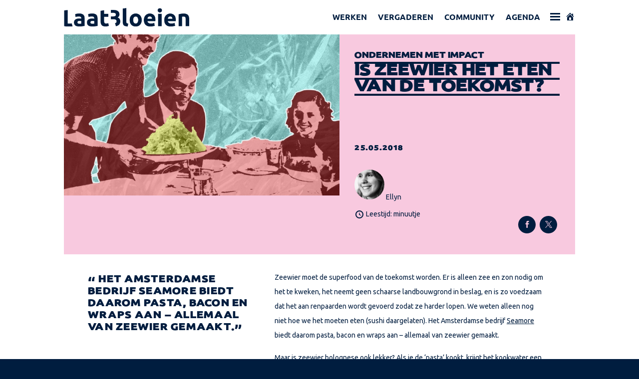

--- FILE ---
content_type: text/html; charset=utf-8
request_url: https://www.google.com/recaptcha/api2/anchor?ar=1&k=6LeaKhQrAAAAANlG8TiOypWSBi83v3p86aoM204M&co=aHR0cHM6Ly9sYWF0YmxvZWllbi5ubDo0NDM.&hl=en&v=N67nZn4AqZkNcbeMu4prBgzg&size=invisible&anchor-ms=20000&execute-ms=30000&cb=oia6qq4zz7uo
body_size: 48732
content:
<!DOCTYPE HTML><html dir="ltr" lang="en"><head><meta http-equiv="Content-Type" content="text/html; charset=UTF-8">
<meta http-equiv="X-UA-Compatible" content="IE=edge">
<title>reCAPTCHA</title>
<style type="text/css">
/* cyrillic-ext */
@font-face {
  font-family: 'Roboto';
  font-style: normal;
  font-weight: 400;
  font-stretch: 100%;
  src: url(//fonts.gstatic.com/s/roboto/v48/KFO7CnqEu92Fr1ME7kSn66aGLdTylUAMa3GUBHMdazTgWw.woff2) format('woff2');
  unicode-range: U+0460-052F, U+1C80-1C8A, U+20B4, U+2DE0-2DFF, U+A640-A69F, U+FE2E-FE2F;
}
/* cyrillic */
@font-face {
  font-family: 'Roboto';
  font-style: normal;
  font-weight: 400;
  font-stretch: 100%;
  src: url(//fonts.gstatic.com/s/roboto/v48/KFO7CnqEu92Fr1ME7kSn66aGLdTylUAMa3iUBHMdazTgWw.woff2) format('woff2');
  unicode-range: U+0301, U+0400-045F, U+0490-0491, U+04B0-04B1, U+2116;
}
/* greek-ext */
@font-face {
  font-family: 'Roboto';
  font-style: normal;
  font-weight: 400;
  font-stretch: 100%;
  src: url(//fonts.gstatic.com/s/roboto/v48/KFO7CnqEu92Fr1ME7kSn66aGLdTylUAMa3CUBHMdazTgWw.woff2) format('woff2');
  unicode-range: U+1F00-1FFF;
}
/* greek */
@font-face {
  font-family: 'Roboto';
  font-style: normal;
  font-weight: 400;
  font-stretch: 100%;
  src: url(//fonts.gstatic.com/s/roboto/v48/KFO7CnqEu92Fr1ME7kSn66aGLdTylUAMa3-UBHMdazTgWw.woff2) format('woff2');
  unicode-range: U+0370-0377, U+037A-037F, U+0384-038A, U+038C, U+038E-03A1, U+03A3-03FF;
}
/* math */
@font-face {
  font-family: 'Roboto';
  font-style: normal;
  font-weight: 400;
  font-stretch: 100%;
  src: url(//fonts.gstatic.com/s/roboto/v48/KFO7CnqEu92Fr1ME7kSn66aGLdTylUAMawCUBHMdazTgWw.woff2) format('woff2');
  unicode-range: U+0302-0303, U+0305, U+0307-0308, U+0310, U+0312, U+0315, U+031A, U+0326-0327, U+032C, U+032F-0330, U+0332-0333, U+0338, U+033A, U+0346, U+034D, U+0391-03A1, U+03A3-03A9, U+03B1-03C9, U+03D1, U+03D5-03D6, U+03F0-03F1, U+03F4-03F5, U+2016-2017, U+2034-2038, U+203C, U+2040, U+2043, U+2047, U+2050, U+2057, U+205F, U+2070-2071, U+2074-208E, U+2090-209C, U+20D0-20DC, U+20E1, U+20E5-20EF, U+2100-2112, U+2114-2115, U+2117-2121, U+2123-214F, U+2190, U+2192, U+2194-21AE, U+21B0-21E5, U+21F1-21F2, U+21F4-2211, U+2213-2214, U+2216-22FF, U+2308-230B, U+2310, U+2319, U+231C-2321, U+2336-237A, U+237C, U+2395, U+239B-23B7, U+23D0, U+23DC-23E1, U+2474-2475, U+25AF, U+25B3, U+25B7, U+25BD, U+25C1, U+25CA, U+25CC, U+25FB, U+266D-266F, U+27C0-27FF, U+2900-2AFF, U+2B0E-2B11, U+2B30-2B4C, U+2BFE, U+3030, U+FF5B, U+FF5D, U+1D400-1D7FF, U+1EE00-1EEFF;
}
/* symbols */
@font-face {
  font-family: 'Roboto';
  font-style: normal;
  font-weight: 400;
  font-stretch: 100%;
  src: url(//fonts.gstatic.com/s/roboto/v48/KFO7CnqEu92Fr1ME7kSn66aGLdTylUAMaxKUBHMdazTgWw.woff2) format('woff2');
  unicode-range: U+0001-000C, U+000E-001F, U+007F-009F, U+20DD-20E0, U+20E2-20E4, U+2150-218F, U+2190, U+2192, U+2194-2199, U+21AF, U+21E6-21F0, U+21F3, U+2218-2219, U+2299, U+22C4-22C6, U+2300-243F, U+2440-244A, U+2460-24FF, U+25A0-27BF, U+2800-28FF, U+2921-2922, U+2981, U+29BF, U+29EB, U+2B00-2BFF, U+4DC0-4DFF, U+FFF9-FFFB, U+10140-1018E, U+10190-1019C, U+101A0, U+101D0-101FD, U+102E0-102FB, U+10E60-10E7E, U+1D2C0-1D2D3, U+1D2E0-1D37F, U+1F000-1F0FF, U+1F100-1F1AD, U+1F1E6-1F1FF, U+1F30D-1F30F, U+1F315, U+1F31C, U+1F31E, U+1F320-1F32C, U+1F336, U+1F378, U+1F37D, U+1F382, U+1F393-1F39F, U+1F3A7-1F3A8, U+1F3AC-1F3AF, U+1F3C2, U+1F3C4-1F3C6, U+1F3CA-1F3CE, U+1F3D4-1F3E0, U+1F3ED, U+1F3F1-1F3F3, U+1F3F5-1F3F7, U+1F408, U+1F415, U+1F41F, U+1F426, U+1F43F, U+1F441-1F442, U+1F444, U+1F446-1F449, U+1F44C-1F44E, U+1F453, U+1F46A, U+1F47D, U+1F4A3, U+1F4B0, U+1F4B3, U+1F4B9, U+1F4BB, U+1F4BF, U+1F4C8-1F4CB, U+1F4D6, U+1F4DA, U+1F4DF, U+1F4E3-1F4E6, U+1F4EA-1F4ED, U+1F4F7, U+1F4F9-1F4FB, U+1F4FD-1F4FE, U+1F503, U+1F507-1F50B, U+1F50D, U+1F512-1F513, U+1F53E-1F54A, U+1F54F-1F5FA, U+1F610, U+1F650-1F67F, U+1F687, U+1F68D, U+1F691, U+1F694, U+1F698, U+1F6AD, U+1F6B2, U+1F6B9-1F6BA, U+1F6BC, U+1F6C6-1F6CF, U+1F6D3-1F6D7, U+1F6E0-1F6EA, U+1F6F0-1F6F3, U+1F6F7-1F6FC, U+1F700-1F7FF, U+1F800-1F80B, U+1F810-1F847, U+1F850-1F859, U+1F860-1F887, U+1F890-1F8AD, U+1F8B0-1F8BB, U+1F8C0-1F8C1, U+1F900-1F90B, U+1F93B, U+1F946, U+1F984, U+1F996, U+1F9E9, U+1FA00-1FA6F, U+1FA70-1FA7C, U+1FA80-1FA89, U+1FA8F-1FAC6, U+1FACE-1FADC, U+1FADF-1FAE9, U+1FAF0-1FAF8, U+1FB00-1FBFF;
}
/* vietnamese */
@font-face {
  font-family: 'Roboto';
  font-style: normal;
  font-weight: 400;
  font-stretch: 100%;
  src: url(//fonts.gstatic.com/s/roboto/v48/KFO7CnqEu92Fr1ME7kSn66aGLdTylUAMa3OUBHMdazTgWw.woff2) format('woff2');
  unicode-range: U+0102-0103, U+0110-0111, U+0128-0129, U+0168-0169, U+01A0-01A1, U+01AF-01B0, U+0300-0301, U+0303-0304, U+0308-0309, U+0323, U+0329, U+1EA0-1EF9, U+20AB;
}
/* latin-ext */
@font-face {
  font-family: 'Roboto';
  font-style: normal;
  font-weight: 400;
  font-stretch: 100%;
  src: url(//fonts.gstatic.com/s/roboto/v48/KFO7CnqEu92Fr1ME7kSn66aGLdTylUAMa3KUBHMdazTgWw.woff2) format('woff2');
  unicode-range: U+0100-02BA, U+02BD-02C5, U+02C7-02CC, U+02CE-02D7, U+02DD-02FF, U+0304, U+0308, U+0329, U+1D00-1DBF, U+1E00-1E9F, U+1EF2-1EFF, U+2020, U+20A0-20AB, U+20AD-20C0, U+2113, U+2C60-2C7F, U+A720-A7FF;
}
/* latin */
@font-face {
  font-family: 'Roboto';
  font-style: normal;
  font-weight: 400;
  font-stretch: 100%;
  src: url(//fonts.gstatic.com/s/roboto/v48/KFO7CnqEu92Fr1ME7kSn66aGLdTylUAMa3yUBHMdazQ.woff2) format('woff2');
  unicode-range: U+0000-00FF, U+0131, U+0152-0153, U+02BB-02BC, U+02C6, U+02DA, U+02DC, U+0304, U+0308, U+0329, U+2000-206F, U+20AC, U+2122, U+2191, U+2193, U+2212, U+2215, U+FEFF, U+FFFD;
}
/* cyrillic-ext */
@font-face {
  font-family: 'Roboto';
  font-style: normal;
  font-weight: 500;
  font-stretch: 100%;
  src: url(//fonts.gstatic.com/s/roboto/v48/KFO7CnqEu92Fr1ME7kSn66aGLdTylUAMa3GUBHMdazTgWw.woff2) format('woff2');
  unicode-range: U+0460-052F, U+1C80-1C8A, U+20B4, U+2DE0-2DFF, U+A640-A69F, U+FE2E-FE2F;
}
/* cyrillic */
@font-face {
  font-family: 'Roboto';
  font-style: normal;
  font-weight: 500;
  font-stretch: 100%;
  src: url(//fonts.gstatic.com/s/roboto/v48/KFO7CnqEu92Fr1ME7kSn66aGLdTylUAMa3iUBHMdazTgWw.woff2) format('woff2');
  unicode-range: U+0301, U+0400-045F, U+0490-0491, U+04B0-04B1, U+2116;
}
/* greek-ext */
@font-face {
  font-family: 'Roboto';
  font-style: normal;
  font-weight: 500;
  font-stretch: 100%;
  src: url(//fonts.gstatic.com/s/roboto/v48/KFO7CnqEu92Fr1ME7kSn66aGLdTylUAMa3CUBHMdazTgWw.woff2) format('woff2');
  unicode-range: U+1F00-1FFF;
}
/* greek */
@font-face {
  font-family: 'Roboto';
  font-style: normal;
  font-weight: 500;
  font-stretch: 100%;
  src: url(//fonts.gstatic.com/s/roboto/v48/KFO7CnqEu92Fr1ME7kSn66aGLdTylUAMa3-UBHMdazTgWw.woff2) format('woff2');
  unicode-range: U+0370-0377, U+037A-037F, U+0384-038A, U+038C, U+038E-03A1, U+03A3-03FF;
}
/* math */
@font-face {
  font-family: 'Roboto';
  font-style: normal;
  font-weight: 500;
  font-stretch: 100%;
  src: url(//fonts.gstatic.com/s/roboto/v48/KFO7CnqEu92Fr1ME7kSn66aGLdTylUAMawCUBHMdazTgWw.woff2) format('woff2');
  unicode-range: U+0302-0303, U+0305, U+0307-0308, U+0310, U+0312, U+0315, U+031A, U+0326-0327, U+032C, U+032F-0330, U+0332-0333, U+0338, U+033A, U+0346, U+034D, U+0391-03A1, U+03A3-03A9, U+03B1-03C9, U+03D1, U+03D5-03D6, U+03F0-03F1, U+03F4-03F5, U+2016-2017, U+2034-2038, U+203C, U+2040, U+2043, U+2047, U+2050, U+2057, U+205F, U+2070-2071, U+2074-208E, U+2090-209C, U+20D0-20DC, U+20E1, U+20E5-20EF, U+2100-2112, U+2114-2115, U+2117-2121, U+2123-214F, U+2190, U+2192, U+2194-21AE, U+21B0-21E5, U+21F1-21F2, U+21F4-2211, U+2213-2214, U+2216-22FF, U+2308-230B, U+2310, U+2319, U+231C-2321, U+2336-237A, U+237C, U+2395, U+239B-23B7, U+23D0, U+23DC-23E1, U+2474-2475, U+25AF, U+25B3, U+25B7, U+25BD, U+25C1, U+25CA, U+25CC, U+25FB, U+266D-266F, U+27C0-27FF, U+2900-2AFF, U+2B0E-2B11, U+2B30-2B4C, U+2BFE, U+3030, U+FF5B, U+FF5D, U+1D400-1D7FF, U+1EE00-1EEFF;
}
/* symbols */
@font-face {
  font-family: 'Roboto';
  font-style: normal;
  font-weight: 500;
  font-stretch: 100%;
  src: url(//fonts.gstatic.com/s/roboto/v48/KFO7CnqEu92Fr1ME7kSn66aGLdTylUAMaxKUBHMdazTgWw.woff2) format('woff2');
  unicode-range: U+0001-000C, U+000E-001F, U+007F-009F, U+20DD-20E0, U+20E2-20E4, U+2150-218F, U+2190, U+2192, U+2194-2199, U+21AF, U+21E6-21F0, U+21F3, U+2218-2219, U+2299, U+22C4-22C6, U+2300-243F, U+2440-244A, U+2460-24FF, U+25A0-27BF, U+2800-28FF, U+2921-2922, U+2981, U+29BF, U+29EB, U+2B00-2BFF, U+4DC0-4DFF, U+FFF9-FFFB, U+10140-1018E, U+10190-1019C, U+101A0, U+101D0-101FD, U+102E0-102FB, U+10E60-10E7E, U+1D2C0-1D2D3, U+1D2E0-1D37F, U+1F000-1F0FF, U+1F100-1F1AD, U+1F1E6-1F1FF, U+1F30D-1F30F, U+1F315, U+1F31C, U+1F31E, U+1F320-1F32C, U+1F336, U+1F378, U+1F37D, U+1F382, U+1F393-1F39F, U+1F3A7-1F3A8, U+1F3AC-1F3AF, U+1F3C2, U+1F3C4-1F3C6, U+1F3CA-1F3CE, U+1F3D4-1F3E0, U+1F3ED, U+1F3F1-1F3F3, U+1F3F5-1F3F7, U+1F408, U+1F415, U+1F41F, U+1F426, U+1F43F, U+1F441-1F442, U+1F444, U+1F446-1F449, U+1F44C-1F44E, U+1F453, U+1F46A, U+1F47D, U+1F4A3, U+1F4B0, U+1F4B3, U+1F4B9, U+1F4BB, U+1F4BF, U+1F4C8-1F4CB, U+1F4D6, U+1F4DA, U+1F4DF, U+1F4E3-1F4E6, U+1F4EA-1F4ED, U+1F4F7, U+1F4F9-1F4FB, U+1F4FD-1F4FE, U+1F503, U+1F507-1F50B, U+1F50D, U+1F512-1F513, U+1F53E-1F54A, U+1F54F-1F5FA, U+1F610, U+1F650-1F67F, U+1F687, U+1F68D, U+1F691, U+1F694, U+1F698, U+1F6AD, U+1F6B2, U+1F6B9-1F6BA, U+1F6BC, U+1F6C6-1F6CF, U+1F6D3-1F6D7, U+1F6E0-1F6EA, U+1F6F0-1F6F3, U+1F6F7-1F6FC, U+1F700-1F7FF, U+1F800-1F80B, U+1F810-1F847, U+1F850-1F859, U+1F860-1F887, U+1F890-1F8AD, U+1F8B0-1F8BB, U+1F8C0-1F8C1, U+1F900-1F90B, U+1F93B, U+1F946, U+1F984, U+1F996, U+1F9E9, U+1FA00-1FA6F, U+1FA70-1FA7C, U+1FA80-1FA89, U+1FA8F-1FAC6, U+1FACE-1FADC, U+1FADF-1FAE9, U+1FAF0-1FAF8, U+1FB00-1FBFF;
}
/* vietnamese */
@font-face {
  font-family: 'Roboto';
  font-style: normal;
  font-weight: 500;
  font-stretch: 100%;
  src: url(//fonts.gstatic.com/s/roboto/v48/KFO7CnqEu92Fr1ME7kSn66aGLdTylUAMa3OUBHMdazTgWw.woff2) format('woff2');
  unicode-range: U+0102-0103, U+0110-0111, U+0128-0129, U+0168-0169, U+01A0-01A1, U+01AF-01B0, U+0300-0301, U+0303-0304, U+0308-0309, U+0323, U+0329, U+1EA0-1EF9, U+20AB;
}
/* latin-ext */
@font-face {
  font-family: 'Roboto';
  font-style: normal;
  font-weight: 500;
  font-stretch: 100%;
  src: url(//fonts.gstatic.com/s/roboto/v48/KFO7CnqEu92Fr1ME7kSn66aGLdTylUAMa3KUBHMdazTgWw.woff2) format('woff2');
  unicode-range: U+0100-02BA, U+02BD-02C5, U+02C7-02CC, U+02CE-02D7, U+02DD-02FF, U+0304, U+0308, U+0329, U+1D00-1DBF, U+1E00-1E9F, U+1EF2-1EFF, U+2020, U+20A0-20AB, U+20AD-20C0, U+2113, U+2C60-2C7F, U+A720-A7FF;
}
/* latin */
@font-face {
  font-family: 'Roboto';
  font-style: normal;
  font-weight: 500;
  font-stretch: 100%;
  src: url(//fonts.gstatic.com/s/roboto/v48/KFO7CnqEu92Fr1ME7kSn66aGLdTylUAMa3yUBHMdazQ.woff2) format('woff2');
  unicode-range: U+0000-00FF, U+0131, U+0152-0153, U+02BB-02BC, U+02C6, U+02DA, U+02DC, U+0304, U+0308, U+0329, U+2000-206F, U+20AC, U+2122, U+2191, U+2193, U+2212, U+2215, U+FEFF, U+FFFD;
}
/* cyrillic-ext */
@font-face {
  font-family: 'Roboto';
  font-style: normal;
  font-weight: 900;
  font-stretch: 100%;
  src: url(//fonts.gstatic.com/s/roboto/v48/KFO7CnqEu92Fr1ME7kSn66aGLdTylUAMa3GUBHMdazTgWw.woff2) format('woff2');
  unicode-range: U+0460-052F, U+1C80-1C8A, U+20B4, U+2DE0-2DFF, U+A640-A69F, U+FE2E-FE2F;
}
/* cyrillic */
@font-face {
  font-family: 'Roboto';
  font-style: normal;
  font-weight: 900;
  font-stretch: 100%;
  src: url(//fonts.gstatic.com/s/roboto/v48/KFO7CnqEu92Fr1ME7kSn66aGLdTylUAMa3iUBHMdazTgWw.woff2) format('woff2');
  unicode-range: U+0301, U+0400-045F, U+0490-0491, U+04B0-04B1, U+2116;
}
/* greek-ext */
@font-face {
  font-family: 'Roboto';
  font-style: normal;
  font-weight: 900;
  font-stretch: 100%;
  src: url(//fonts.gstatic.com/s/roboto/v48/KFO7CnqEu92Fr1ME7kSn66aGLdTylUAMa3CUBHMdazTgWw.woff2) format('woff2');
  unicode-range: U+1F00-1FFF;
}
/* greek */
@font-face {
  font-family: 'Roboto';
  font-style: normal;
  font-weight: 900;
  font-stretch: 100%;
  src: url(//fonts.gstatic.com/s/roboto/v48/KFO7CnqEu92Fr1ME7kSn66aGLdTylUAMa3-UBHMdazTgWw.woff2) format('woff2');
  unicode-range: U+0370-0377, U+037A-037F, U+0384-038A, U+038C, U+038E-03A1, U+03A3-03FF;
}
/* math */
@font-face {
  font-family: 'Roboto';
  font-style: normal;
  font-weight: 900;
  font-stretch: 100%;
  src: url(//fonts.gstatic.com/s/roboto/v48/KFO7CnqEu92Fr1ME7kSn66aGLdTylUAMawCUBHMdazTgWw.woff2) format('woff2');
  unicode-range: U+0302-0303, U+0305, U+0307-0308, U+0310, U+0312, U+0315, U+031A, U+0326-0327, U+032C, U+032F-0330, U+0332-0333, U+0338, U+033A, U+0346, U+034D, U+0391-03A1, U+03A3-03A9, U+03B1-03C9, U+03D1, U+03D5-03D6, U+03F0-03F1, U+03F4-03F5, U+2016-2017, U+2034-2038, U+203C, U+2040, U+2043, U+2047, U+2050, U+2057, U+205F, U+2070-2071, U+2074-208E, U+2090-209C, U+20D0-20DC, U+20E1, U+20E5-20EF, U+2100-2112, U+2114-2115, U+2117-2121, U+2123-214F, U+2190, U+2192, U+2194-21AE, U+21B0-21E5, U+21F1-21F2, U+21F4-2211, U+2213-2214, U+2216-22FF, U+2308-230B, U+2310, U+2319, U+231C-2321, U+2336-237A, U+237C, U+2395, U+239B-23B7, U+23D0, U+23DC-23E1, U+2474-2475, U+25AF, U+25B3, U+25B7, U+25BD, U+25C1, U+25CA, U+25CC, U+25FB, U+266D-266F, U+27C0-27FF, U+2900-2AFF, U+2B0E-2B11, U+2B30-2B4C, U+2BFE, U+3030, U+FF5B, U+FF5D, U+1D400-1D7FF, U+1EE00-1EEFF;
}
/* symbols */
@font-face {
  font-family: 'Roboto';
  font-style: normal;
  font-weight: 900;
  font-stretch: 100%;
  src: url(//fonts.gstatic.com/s/roboto/v48/KFO7CnqEu92Fr1ME7kSn66aGLdTylUAMaxKUBHMdazTgWw.woff2) format('woff2');
  unicode-range: U+0001-000C, U+000E-001F, U+007F-009F, U+20DD-20E0, U+20E2-20E4, U+2150-218F, U+2190, U+2192, U+2194-2199, U+21AF, U+21E6-21F0, U+21F3, U+2218-2219, U+2299, U+22C4-22C6, U+2300-243F, U+2440-244A, U+2460-24FF, U+25A0-27BF, U+2800-28FF, U+2921-2922, U+2981, U+29BF, U+29EB, U+2B00-2BFF, U+4DC0-4DFF, U+FFF9-FFFB, U+10140-1018E, U+10190-1019C, U+101A0, U+101D0-101FD, U+102E0-102FB, U+10E60-10E7E, U+1D2C0-1D2D3, U+1D2E0-1D37F, U+1F000-1F0FF, U+1F100-1F1AD, U+1F1E6-1F1FF, U+1F30D-1F30F, U+1F315, U+1F31C, U+1F31E, U+1F320-1F32C, U+1F336, U+1F378, U+1F37D, U+1F382, U+1F393-1F39F, U+1F3A7-1F3A8, U+1F3AC-1F3AF, U+1F3C2, U+1F3C4-1F3C6, U+1F3CA-1F3CE, U+1F3D4-1F3E0, U+1F3ED, U+1F3F1-1F3F3, U+1F3F5-1F3F7, U+1F408, U+1F415, U+1F41F, U+1F426, U+1F43F, U+1F441-1F442, U+1F444, U+1F446-1F449, U+1F44C-1F44E, U+1F453, U+1F46A, U+1F47D, U+1F4A3, U+1F4B0, U+1F4B3, U+1F4B9, U+1F4BB, U+1F4BF, U+1F4C8-1F4CB, U+1F4D6, U+1F4DA, U+1F4DF, U+1F4E3-1F4E6, U+1F4EA-1F4ED, U+1F4F7, U+1F4F9-1F4FB, U+1F4FD-1F4FE, U+1F503, U+1F507-1F50B, U+1F50D, U+1F512-1F513, U+1F53E-1F54A, U+1F54F-1F5FA, U+1F610, U+1F650-1F67F, U+1F687, U+1F68D, U+1F691, U+1F694, U+1F698, U+1F6AD, U+1F6B2, U+1F6B9-1F6BA, U+1F6BC, U+1F6C6-1F6CF, U+1F6D3-1F6D7, U+1F6E0-1F6EA, U+1F6F0-1F6F3, U+1F6F7-1F6FC, U+1F700-1F7FF, U+1F800-1F80B, U+1F810-1F847, U+1F850-1F859, U+1F860-1F887, U+1F890-1F8AD, U+1F8B0-1F8BB, U+1F8C0-1F8C1, U+1F900-1F90B, U+1F93B, U+1F946, U+1F984, U+1F996, U+1F9E9, U+1FA00-1FA6F, U+1FA70-1FA7C, U+1FA80-1FA89, U+1FA8F-1FAC6, U+1FACE-1FADC, U+1FADF-1FAE9, U+1FAF0-1FAF8, U+1FB00-1FBFF;
}
/* vietnamese */
@font-face {
  font-family: 'Roboto';
  font-style: normal;
  font-weight: 900;
  font-stretch: 100%;
  src: url(//fonts.gstatic.com/s/roboto/v48/KFO7CnqEu92Fr1ME7kSn66aGLdTylUAMa3OUBHMdazTgWw.woff2) format('woff2');
  unicode-range: U+0102-0103, U+0110-0111, U+0128-0129, U+0168-0169, U+01A0-01A1, U+01AF-01B0, U+0300-0301, U+0303-0304, U+0308-0309, U+0323, U+0329, U+1EA0-1EF9, U+20AB;
}
/* latin-ext */
@font-face {
  font-family: 'Roboto';
  font-style: normal;
  font-weight: 900;
  font-stretch: 100%;
  src: url(//fonts.gstatic.com/s/roboto/v48/KFO7CnqEu92Fr1ME7kSn66aGLdTylUAMa3KUBHMdazTgWw.woff2) format('woff2');
  unicode-range: U+0100-02BA, U+02BD-02C5, U+02C7-02CC, U+02CE-02D7, U+02DD-02FF, U+0304, U+0308, U+0329, U+1D00-1DBF, U+1E00-1E9F, U+1EF2-1EFF, U+2020, U+20A0-20AB, U+20AD-20C0, U+2113, U+2C60-2C7F, U+A720-A7FF;
}
/* latin */
@font-face {
  font-family: 'Roboto';
  font-style: normal;
  font-weight: 900;
  font-stretch: 100%;
  src: url(//fonts.gstatic.com/s/roboto/v48/KFO7CnqEu92Fr1ME7kSn66aGLdTylUAMa3yUBHMdazQ.woff2) format('woff2');
  unicode-range: U+0000-00FF, U+0131, U+0152-0153, U+02BB-02BC, U+02C6, U+02DA, U+02DC, U+0304, U+0308, U+0329, U+2000-206F, U+20AC, U+2122, U+2191, U+2193, U+2212, U+2215, U+FEFF, U+FFFD;
}

</style>
<link rel="stylesheet" type="text/css" href="https://www.gstatic.com/recaptcha/releases/N67nZn4AqZkNcbeMu4prBgzg/styles__ltr.css">
<script nonce="zWEqy-1WDrNEfPU0nJ4gkA" type="text/javascript">window['__recaptcha_api'] = 'https://www.google.com/recaptcha/api2/';</script>
<script type="text/javascript" src="https://www.gstatic.com/recaptcha/releases/N67nZn4AqZkNcbeMu4prBgzg/recaptcha__en.js" nonce="zWEqy-1WDrNEfPU0nJ4gkA">
      
    </script></head>
<body><div id="rc-anchor-alert" class="rc-anchor-alert"></div>
<input type="hidden" id="recaptcha-token" value="[base64]">
<script type="text/javascript" nonce="zWEqy-1WDrNEfPU0nJ4gkA">
      recaptcha.anchor.Main.init("[\x22ainput\x22,[\x22bgdata\x22,\x22\x22,\[base64]/[base64]/MjU1Ong/[base64]/[base64]/[base64]/[base64]/[base64]/[base64]/[base64]/[base64]/[base64]/[base64]/[base64]/[base64]/[base64]/[base64]/[base64]\\u003d\x22,\[base64]\x22,\x22w5V/[base64]/CqMOhwobCrcOzfhw/[base64]/[base64]/WhHCuxcOeMK5w73Dml9rNcOIb0AsBMO5Pj4Mw4LCg8KDHCXDi8Opwo/DhAAHwrTDvMOjw5A/w6zDt8OXO8OPHgZawozCuxLDhkM6wqfCqw9swrTDrcKEeWgYKMOkAj9XeUfDnsK/ccKOwqPDnsO1eXkjwo9vEMKQWMOZCMORCcOaLcOXwqzDusOkEnfCsxU+w4zClMKacMKJw6BYw5zDrMOKC2RDZMO2w7bCisO1SgwafsOcwoFSwpbDiF7Dn8OMwrxbeMKnQsOwMcKNwojCssODTGdow4IZw5UCwp7DigvCv8KIOMObw4nDrT8LwrVrwqhWwpAYwq/DvHTDvFzCh1lpw7/CrcKWwo/DvGvCqsOGw6XDvEvCvTTChQvDtMOaZUrDiDTDtcOtwozCqMKCHMKAacKCNsO6McO8w5DCt8KGwr3Ci3s+F2Q1elh6QsKtPsOPw5/DgcOQwqxgwoPDvVwHDcOUQDcYHcOle2Bzw5UwwoIKNMK8VMOTO8KadMKaF8KMw7kxVEnCosOww7spS8K6wo5mw6XCtmfCmsOjw7XCpcKdw6bDs8K+w5M+wqx6Q8OswpcQfjjDpsOBLMK+wqgMwp/[base64]/[base64]/[base64]/CiVLDtD08aj/CqF84Q8KLDcKUHcOXbMOgM8O1WkTDkcKCB8Oaw7TDvsKFd8KDw5diInPClUzDow3CusO/w598B2TCmjrCollvwpJGw65ww6hGdVJTwrkTFMObw419wqVyB0fCqMODw7/Dg8OywqIHbVjDmxEwHMOuSsOVw6UmwpzClcOxGsO0w6LDrX3DnxfCm0nCpxXDqcKMBCTDkBdrHEfCmcO1wrnCp8K4wqTCvsOswo/DmxVhXThDwqXDlRViY3QbJnEmXsOawoLChAUGwpfDjTF3wrZyZsKzR8OZwoXCtcOFWC/CpcKXOUAUwrvDvMOlf34/w696U8O0wrPDlcOLwrIowpNZw7jCmsOTOMOJJkQ6F8Osw7onwqnCsMK7UMO2w6TDrXzDjcOofMK6a8Onw5M1w4PClmt6w7XCjcOUw5PDjnfCkMOLUMKYEWlGHTIGWBtvw6l2c8KBCsOqw4/CgMOrw7TDuGnDjMK8Di7CgmbCo8OOwrQ2CSRFw7wnw4ZowoLDosOnwp/DoMK/[base64]/CjHBfw5YfdMOPw7PCv8OXw7J4w4pvwqHCucOjecKew5tFcV/DucKqPcKFw4k8w5hHwpTDisO6w5o3wozDvcOAw4F/w6bCusK3wq7CkcOgw4YCfQPDj8OMK8KmwrzDjnY2wp/[base64]/woIgw75QwoZJDcOxw7o5BcKVwok1wp7CncKmFDMnBTDCniBZw4HCusKxM0Rdw7l9KsOSwpfCukvCo2YPw78pT8O/Q8K7ejfDuBvDj8O5wrzCkMKeWAcOB2hCw5ZHw7gPw6HCucKGK2zDvMObw5dpaB93w7sdw5/CnMOgwqUpEcOEw4XChgDDlHNNKsOmw5N7J8KCMWzDkMKrw7Mvwo3CksOAckHDssOnwqAow78qw4jCpiEEd8K9IG1ia0fCn8KrFzggwpLDrsKOPMOCw7/CiS8dLcOufsKJw5/Cs20AdGvClhhpVcK5H8Kcw4h/BybCpsOOFgNvfyBVWCUBNMOGOm/DsTXDsE8FwoXDkVBcw6tfwq/CqEjDkSVTBHzDrsOeXHnDh1kSw5rDgTjCgsKAS8KlACxBw5zDpG/Ch0lPwpnCocOjJsOLV8OowovDoMKtSXdYKmzCisOnXRPDncKFU8KmT8KTUQHCoEZ3wq7Dvy/[base64]/Dgw/DnTTDrGrCjlrCqixJZGlEcndzw6DDgMKBwrNxfsOuYMKWw7jDtC/CpsKnwq92PcK/[base64]/Ci1jCpsOdU8KRwr4EAsKLMXVJw4BDGsObBTZIwp7Dm2ITVEZYwqzDgkgxw58ww6c2J1omVMO7w6B4w4N3VcKQw5YHacKyAsK4EyHDr8ObOjtMw6TDnsOSXRgMHQ3DrMOxw5JdCAoXw788woXDisKpVMOUw4U9wpbDrEXDisO0wq/CuMORB8OcTsOewp/DpsKvY8Omc8KKwpTCn2PCvVfDsG5NP3DCusOEwrfDkmvCjMO8wqRnw4HDjWcrw5zDhCk+Q8K1YmXDjkTDkzrDnzjCjMKBw5YjQcO0RsOfC8KnG8OrwprCgMK3w7dHw65Xw6tKfWHDjkPDssKpWcKBw6Usw6fCunLDjcKXX2kzfsKTasKTJm/CjsOgFiMLLMOWwrZoPnPDu0ZPwoI6dcKJOnMaw7zDklHDqMOKwp5rGsOQwqvCk1QLw79RdsOdDADCknnDnkdPSQzCtsOCw5PDvzokS30Ne8KrwqY3wqlgw5fDtVMZDC3CqD/DmsK+S3XDqsOHw7wIw7cWwoQWwqtbD8KTYDF4VMK5woLCi0Ykw7DDsMOQwrdEY8K3BcKUw5wLwoTDkwDCm8OwwoDCicOSw4lTw6fDhcKHVSJWw5PCocKdw7MxUsOJVikCw4IWTXPDqMOiwpJYGMOGdTp3w5/Chm5EUFxlCsOxwoPDrldiw6IvccKVBsOmwrXDqRPCkSPCisK9fMOTYg/[base64]/Cu0tJw7vDssK1w4HDhyDCoMOxw6BqLHHDpmh6w6J/[base64]/CihF0wpRkTMKqwrXCgsOiJ8Orw7zChMK9ECbCiE3Cik7CoSrDtVpyw5I/b8OGasKcwpIuccK/wpnCp8KAw5ZPB2vDucOFO19ELMOke8OIfh7CqljCosO8w7Y5F0HCowpuwqoZFcOjK1J2wr7Cn8O0KsKswprCoQVdKsOyXW47L8K5QzDDrMKyRVvDksKDw7pdRMKbwr/[base64]/fgMRworCgMONw5lBUTrCoMOowpMRB8K1WRdyE8OdBjZrwplOM8OIUTR4RsOewpBCPsOrGB/DqSgRw79uw4LDo8OBwo3CqU3Cn8KtDsK+wrvDjsKXexbDj8Khw4LCtQvCrHczwojDlw0nw6VJbR/Cj8KfwpfDoEXCjS/CvsK6woNdw48ow688woUawoTCnRAHFsOHTsOKw6fDuANVw79Zwr0LN8ODw6/DjG/[base64]/[base64]/Cq8KfOsOLQFMbHGlqFsOZwolvw79mDcKjwp3Cq3czBGZVw6HCnUA/JT7DoHIRwo7DnipbBsOjWcK4wp7DnGlEwqgyw6vCkMKRw5/CgWItwpFdw55hwp/CpzJ3w7wgLH84wrcsEsOnw7rDgUwWw4MSOsOHwoPCoMOcwo7Cn2p+E3MnHlrCmMKTRmTCqBNaIsOPB8ODw5YCw47Dj8OfPGlaccKeRcOCe8OVw6onw6zDocOMM8OqKcOuw5oxRxRowoYEwqFBJhsTRQnDtsKdak/CicKVwpPCtTPDicKFwo7DqDlMSjoLwpXDt8OFFGYWw7l4PD59DRnDlC4Dwo3CrsKpP0E3GVwPw6TCkB3CiRvCkcK0wovDuQxkw7dxw4A5HMO1w4bDvmVkwpkKDWRAwpkxcsOyeyDCujdmw5xCwqHCgHU5ah9hw4kkVcOaQlhNE8K/Y8KfAGNww4/Ds8KewpdWBjbCgX3CiBXDt2t/TQ/CvRLDk8OjIsO9wocFZg4fw4IWMAvCtAF+b30jHABnLx8Xw71rw6V3wpAqGcK+BsOAaV/CpiAEKSfCn8OIw5bDmMKKwo5qVsOnGljCgUjDgUxbwr1WWcKvYAZEw40swrPDnMOHwoBZV04jw501RVPDksKqaQAKZ0tBVlRHQQMvwo9rwojCrlcCw48Pw4c7wq0bw4s8w4M+wrlpw7bDhjHCsT5gw4/[base64]/[base64]/w7l+wpHCqGbDusOEPgZpw5Ngwr5ART7CpsOLbBHCmGoPwp9Aw5BHTsOoVXY4w6LClMKYPMKNw7BFw7JHfyQNZRfDnFU3IcOvZjDDgMO0Y8KdC0g+BcO5JMOPw6/[base64]/ZDLDqlHCncO6wpXDq8OPKXFRw7DDl8KCwr8iw4jDmsOQwpbDg8KIOm/DpWPCkUfDv3HClsK3DEbDklA/dsOGw6YHMMOabsOhwogHwojDhgDDpBgnwrfCscOgwo8hRMKYBTESC8OqGHrCkAPDm8OARh4bYsKtaSEMwolcZ0nDt3cKPFLCucOMwooid33Cv3rCt1PCoAI7w7VJw7fDhsKfw4PCksKAw6TDo2/CoMKhR2zCm8OvBcKbwq0iGcKoQsOvw4cOw6EgCT/DpQrDhnspbMKBLj/Cmh7DhWgeaSZXw6Ylw6pPwpgdw5PCu2nCksK9w4APcMKvEFnDjCkswrrDgsOwAGZZTcOXAsKXTlXCqcKQTQkyw58QK8OfX8KiPQlRaMOMwpbDrkFUw6gUwqzCsmjCnBLCiDxVSHHCv8O8wo7CqMKMSB/CkMOqfFY3GFk2w5TCl8KIO8KvMAHCu8OrGQ9cWiMew54Xf8KVwq/CnsOAwqBRXMO7YlcXwo3CsRRadMOqw7bCg1Z4fjBnw5DDlcOfNMOLwqrCuRBiGMKYQw/[base64]/[base64]/dD3DiGnCuMOqw7dDw4Y2G8K8w4LChGXDo8OAwqlhw7vDtcO4w5bCsijDncKrw58+FsOxYAzDsMOPwoNAMWhdw4JYRcOxw5rCjkTDh8Oqw4DCjk/CssOVS3LDkn/CiizCtBFnLcKXZsK5Y8KpVcOdw7pzT8K6bVx6wohwZMKGw5TDpjwuOm9QWVkEw4rDnsKvw5Z0dcOPFA8LfzJ4Z8K/CUVcJBETEQBZwpRtc8Onw5hzw7rCm8OIw790ZT0WM8ORw4lqwq/Cq8OoXsOZc8OQw7nCscK3fX05wp/CgsKsK8KsSMKmwr/[base64]/wqRTwr7Cq8KKw6FNLTkvw5HDgMKCHsOIwprDp8Ksw6ViwpAaMgZeeAHDjsK/[base64]/Dt8K6w5Vew5/DqjjCqcKhwpkAZwlqDDsnwojCk8KHR8OccMKvOi7CoT/Cs8KEw4RSwogaLcOJVxlLw6bCjcOvbF1fTw/[base64]/DuQzDoMKiwrXCp8KNwqhdQcKlDyzDisOtdcKEe8O0w4rCpQpnwod4wqcKb8OHEgHDssOIw4DCmGDCuMOKw4vCqMKtSUshwpPCtMKvwpHDu1l3w54AfcK0w6gCIsO1wrQswotBYyNcbU/DgGNeZUFuw5VjwrDDmsKxwovDnxN2wpVBwrZCF3kRwqHDkMOfYMOXB8KQdMKXenM4wrN5w4rDrmjDkCLDr2AwPMKqwpZ3FMOLwot1wqPDoVDDi3hDwqzDssKow4zCosOsE8KewoDDjcOiwq9USsOrKytXwpDCn8OWw6/DgygzB2QEOsKRelDCkcK+H33DqcKNwrfDn8KYw63ChcOgZMOvw5DDhcOiVMKVUMK4wowPUEzCoG0RbcKow6bDkcOuWcOBfsOpw6MwU3/CiD7Dpx5cCDZ3RQRyDl0QwrQCw70Sw73CjcK6LMKEwojDvlhODng8V8KHLH/DusKtw6fDq8KIS1bCosONAyPDosK9BnLDnTxhwoXCrnshwrTDqmgbGgrDicOUe3ULRzZ9wrfDiGhXFg4KwphDGMKCwrQXe8KMwosAw68DWcOjwq7DkHsHwr/[base64]/DjCMRwrLDhxPChAjCv8KPdxnDrzViw5HCq1Yew5nDnsOyw6jDogrDu8Ozw6N/w4fDoEbCvMOmcA97woHDljHDo8K1XsKGacOtaR3CvlA2LMKVcMOIGRHCuMOjw7JoAUzDt0UxXsKvw6/DisKRKcOmPcO6bcKww7fCqVTDvgjDjcKCXcKPwrdVw5nDtCtgeW7DoA7CvVVJaVRhwpvDh13CpcOGAjnChsKHZ8KlScK+RXbCi8OgwpTDqMK1ERLCjHnDvkVIw4TCi8Khw7fCtsKGw79VbQfChcK8wppvHcOUw6/DgyfDocO9wrzDrWZrRcO0w5YgE8KEwqTCrXZRM1HDhWQVw5XDp8OGw7kvWhLClC9ew5fCmXELBELDuyNLb8Otw6NHJcOFYQhjw4rCksKGw5bDnsOAw5fDnXHDscOtwrvCkUDDt8OTw7TDhMKRw7FHG33DusKmw4fDp8O/FA8GD1bDq8Ojw6JHacO6J8Kjw61DVsO+w4Y5wr7DuMKlw7/DhcOBwo/CuSDCkAbCk2/Cn8OgacKuM8OfVsORw4rDrsOrcibCsxhPw6Avwrw0wqnCuMKzwosqwrbCs3ZtUlcfwqYtw6bDsR7CtG8jwqHDuidOJQ3DnHcFwo/CjWzChsOOBUQ/[base64]/[base64]/MEfDkBvCmXLDmsOTfcOwEMK/w7HCtcKEwpcPwqPDi8KQFsORw4h/w5gMTi9KPRs5wrzCjMKCGBzDrMKHUsKmV8KDH0HCqsOuwpjDsEs8aQbDr8KXWsOKwpImXRDDrER+wpTDvx3ChETDssOtZ8OPSmPDuzzCgBLDkMKfw5PCr8OLw5/Dmycvw5PDqcKUI8OOw4tSAMKjTMKvwr4vOsOXwo9cVcK6w7bCjWoCPyDCi8Oodjtqw61Sw5TDncK/P8KkwplXw7PCosOdCXclAsKYGsOWwqDCtl/ChMKrw6vCucOTDMOYwoHCh8KGGjXCkMKLC8OQwoIuChMMQsORw5wnLMOwwonCshfDicKSGzvDlXbDhcKkDMK/w7DDg8Ktw4UYw6o2w6w2w7IywpnDo31Jw7XDiMO5YX5Nw6wpwp56w6M/w4sfL8K8wrbCswpyG8KpCsOSw5bDgcK3KBTCr3/DmcOAFMKvVUfDvsOHwrjDrsKPR3fCqBwIwr5sw4XClFcPw486bVzDjcKRLMKJwqbCpwk9woUoJDTDli/[base64]/w7URwo3DuUQiwq0ww5lCOBLDvMKFwobDgsOCb8OeEMOIUlrDqlzCulrCo8KrKkTDgMKDHShawqvDokrDiMKbw4LDh2/[base64]/CkXgBTBZ6f8KgJsOTwo0RwqdGU8KHPzXDrGTDq8K8blHDkD5WBsK6wpfCrXfDoMKcw6p/ejjCqsOzw4DDnl8ww6bDmHXDssOFw4zClAjDlErDnMKuw4t/AMOdQcKow6FvdEvCkVJ0TsOZwpwWwo3Dg1PDlEXDn8OxwpzDqEvCqMKAw7/DqMKNE1lNEMKgwovCtcOub0HDqWzCtcK1SGPCucKdacO9woHDglbDv8OXwrfClyJ8w4oBw4DCksOIwo3CsWd7ZTLCknbDncKyKcKKYVZzJgVpacO2wq0IwrDCpyRSw5JdwrUQK05Ew6k3EATCn2rCgR56wodow7/CosO5WsK2CAg4woDCtMOsNwVhwoEuwqYpYgDDlMKGw50IZsKkwoHDhhkDBMOJwqjCpm51wqg2VMO8Xm3Dk3XCnMOLwoZxw5rChMKfwo/CvsKRc3bDq8KwwrgQOMOcw77DvH8swoQ3NRAqw4N1w5/DucOfaQQ5w45Lw5bDjcKdG8KFwo5/w4w4M8KkwqchwpPDvDR0HTJpwrc4w5/DucKZwqzChW1uwolww4XDvmnCusOHwp89V8OODhrCk24MekzDo8OUAMO1w6l9ekbChRkYdMOWw63Ds8Oaw7jDt8KSw7zCpMObED7ChMKUS8KcwqDCqwhhFsKDw5/Ct8Krw7jCt13ChMK2NwIAO8OkM8K5C39/fsOmPF/[base64]/[base64]/DtXDCmcK8wrzCqFIZw4ppw7vClA/CsMKfwoZlWcO9wqTDmMK5fgTChTFcwqvCnE1WdMOMwrI+WVvDoMKCXVjCmMOTesKyFcOmMsK+dnTCjMOowprCqMKlwoDChC5Bw7dfw5NUwrxLT8KgwqIVD0/[base64]/Du8KUw7JGHxbCn2p1w7wlwonDssK6Rn4ywr/[base64]/[base64]/ClsO9wpdxwopewqA1wo7CrTTDkMOVVwDDsHgVPmvDjsKowqvCqMKbNV5/w7zCscORwrFLwpIWwpFWZzLDgBvDsMK2wpTDsMKOw54Nw77CsEXChCoYw4vCksKJCnE9w7VDw7PDiDtWK8OMC8OPb8OhdsO+wrXDhHbDmMOXw5/DuAgZbMKOecOkGzXCiTcqa8ONZcKXwrPCk2UOW3LDvcKNwrDCmsK3wrpBegDDoiTDnHojPEdVwrBYAsOAw5bDscKlworCh8OCw53DqMKWO8KLwrIXIsK7KhwZThnCosOLw5QAwo0HwqoPYsOuwo7DmRBFwqMvYnVUwpR2wrhKG8KqbsOGwp/CqsOCw7YNwoDCjsOuw6rDr8OZQhXDpwLDoDJnczd0PUfCocOSIMKgYcKILsOhMMOhS8OZB8OXw4rDti8uRsKfQ3kewqnDhB/CnMO6w6zCtzfDnkgswp0Aw5HCvGE6w4PCo8K1w6vCsGnDn2nDpiXChmQyw4rCsW45NMK2VRvDsMOPCcKsw73CqTEPV8KMJ13CuUbDrRIkw61lw7/DqwPDqVLCtX7ChlRZasOQLcKPB8ODBnTDtcKvw6phwofDpcKAwonCksO9w4jCp8Ozwq3Co8Oowp0iMlttEi7Ck8KUTjh+wpNuwrgqwobCkQzCvsOwDX7DqyLCqE7DgHZqNRjDilQMUw8Xw4Z4w6ojNg/DocOWwqvDq8OkGkxQwopEYsKew4UTwp9VbsKhw53CtCs6w4ESwp/[base64]/TcO1wrzCkcOhwpVvw78AOsKTwonDnsOFDMK3w5ofN8KawrdcRxjDrxLDjcONYcKqSsOcwojCiQU9cMKvSsORw7I9w5YRwrASw4YmI8KaZGTDgAJSw7g6QUhwKxrCk8K6wpdNcMKFw63DjcOqw6ZjARMGPMOOw4Zmw7kGAxgyUh/CnsKHHyjDj8Onw5tbOTjDiMKVwo3CiUXDqirDt8KuRW/[base64]/woXCvxrCuUlOwoo3WVLCj8K4ecOIXsO5wo7Di8Ktw53CvgfDiz0yw4PDtcK/wp11X8OuKGjCocOCe33DlWhzw751w6EwXBDDpnxkw6nDrcKswp8vwqZ5w7/Crl4zccKawoEBwqBewqkcTyzCjl7CqiZDwqfCt8Ksw7vDuCU/wpEvFhbDllHDpcKJfMOUwr/DkyjDucOMwrk3wrAjwq93S3LCnVshBsOFwoMOalHDvsO8wqVQw64ENMKMacKvHwhMwo5gw6BIw64lw75ww6ghwojDnsKCTsOoc8O+wq5GXcKFd8KWwqhzwovDmcOVw5TDjVnDs8KbTyMzV8OpwrvDtsOeB8OSwp3CtzEpw7wSw4NWwpnCv0/[base64]/[base64]/DmcOpwonDnmNnwqHCtzkbw75YKVLDo8Ktw4PCq8KJFQNaCGFdworDn8O9FnfCoBEXwrPCjVZuwpfCqcOXVkDCpCfCjH7DnX3CgcKZHMKGw75QWMK8ScKlwoIPfsKSw61GDcKAwrFyG1HCjMKtXMKmwo1mwroQTMKKwq/CsMOhw4fCv8O6XytFdkZgwrI9f2zClnNRw4fCm3EJdUjDhMKhOhQmMCvDscOAw6sTw7fDqlXDhHnDniLCpcOTcGEhFVU9LHsOdsKsw5xLMT8SUcOidsOJGsObw7cMU1Exfyh4wrrCuMODXQ1iHyrDisKHw6E5w7/[base64]/[base64]/wrxKwplcHcKXwoPCrTc6b8O/w6ULwrDDuzfCmcO2PcKbO8KLC2vDmA3CqsOlw7HCkw09d8OLw4TCuMO4FlbCvcOOwrk4wqzDs8OOA8OKw5rCsMKswp7CosOXwoHCvsOIT8Oaw4fDoWt/L07CucK/wpDDrcOWEwU7KMKGJWlrwoQEw4/[base64]/CvBdZcU4YK8Oqw5DClcKowolAW30mw740Bl3DqlocXX88w5Vswpc7KsKGYcKNI0zCs8K/[base64]/[base64]/DncOJHGnCljkdwpLCgio/[base64]/ORMPwp8HG8K7c8KsQTtgLsK7wpbCjirDhVAJw4FOMMKDw4DDpMOHw65lY8Ouw5rCuUHDjUIcazcRw59dUVPCjMK8wqcRCzVIXG0CwpIWw70eCsO2Hz9Ewpkjw6RoQDHDrMOkwoRZw5vDhmR/QMO8OktiR8OFw4bDgsO7Z8K/LMO+BcKOw5MON1BfwqRzDVfCizHDrMK3w4IHwr0zw7h5G1HDtcK4ewJgwo/DoMOHw5ojwpvDqcKUw49hIl0gw7pEwoHCmsKff8KSwp9pQMOvw4EQf8Kbw4NaOG7Dhm/Cgn3CvcKWT8Kqw6bDtxxQw7E7w6sowrlmw7thw5pGwrlUwrrCqzTDkSPDnhPDnUJIwpkiT8Kswp83GxZjQjcgw7M+wq4DwojDjBZ+ZsOna8KOcMKEw7vDtXgcJcO+wpbDpcOgw6TClsKbw6vDlUdGwqUlGCvCh8K1w6kaE8KORTZbwpIaNsOzwr/CpzgOwqHCujrDlsOWw7tKJT/ClsOiwoUyR2rDscOgVMKXVcKrw5BSw5kiCgrDk8OPMcOrHsOGFWXDo38dw7TCl8OAMG7Cr27CjBpJw5PCvTMTBsOtOMOJwpbCiVswwrXDr0HCu27CgD7Dhw/CpyXDisK2wpcMBMKKfWLDrRfCv8OvfcOYU2TDjXnCoH7DlB/CgcOvPzBrwqt+w4jDosKiw4jDrEnCo8O5wrHCh8OnPQPCqjPDhsKyIMOnesOcQ8O1Z8KJw7XCqsOHw7VrbFzCoiXCpMOmfcKCwqDCnsOBGl8rQMOiw6R1UgIewptACg3CtcK/M8KMwps6fsKiw64Jw7zDicKyw4/[base64]/wpp+wpnDjcKLP0zDqFnChMOgwrJswrbDrMOaVcKpEynDiMOqKlbCmcORwrnCocKTwphEw4HCtMKlRMK0QsKOTWPCh8O2S8KswpgyRgRmw5zChcObZk0+HMKfw44LwoHDpcO/BsO7w40bw5oCJml3w4BJw7FsMxcaw5I0w4zCmMKHwobCqMOeBF3DhGjDocOVw7AtwpJUwqRJw4ABw6JqwrvDqsO1bMKNcsK3KmEgw5HDtMKdw6TCv8Ouwr9kw5rCvMO3UDAVP8KBK8OrMFUOwpDDi8OnIsOYdikNw53CmH7DuUZBPsKIcxxIw5rCocK9w7/DjW4xwpwhwoTDi3nDl2XCrcKRwojCmxofVcKVwpXDiAXCkR9ow6pYwoXCjMOqMRwww6VYw7bCr8Okw59IMk3Du8ONGsOUccKSD30ZQzpPG8OAw6wRPDDCi8KybcKzf8OywpLCl8OUwrZdIsKNWsK4BDJHMcKbAcKcFMK9wrUyTsKhw7fDvcK/fijDqQTDtcORMcKfwoZHwrTDp8O9w6XDvcKVBX7DgcOtIWnDhMKEw7XCpsK/Z03Ck8KsIMKjwpQhworCo8KmQznCrnU8SsOCwoLCqg7Cgj1SVWLCs8OUTWLDo1/Ck8OoVzAWRj7DoyLCqMONXxrDsn/DkcOcbsOGw7Yww77CmsOcwqN+wqrDsS5CwqPCnx3CqwHDssOHw4EKehzCt8KFw53CrBXDscKEAMOcwo8NE8OHBnfCr8KKwo3DqUXDnVlBwpRgHEcZa08/w5spwojCr0EQBMO9w7YibsOlwrXCp8Oow77DkR1MwqoEw4kMw71KbCPDhQU9PsOowrDCghHDlzVEDG/CjcOBCcKEw6PDq2/Co01xwp8gwrnClGrDhjnDmcKFI8OiwrZuAgDDl8KxH8KLYMOVRMKHDcKpF8Klw4LDtnwtwpUOTVciw5cPwqo6MUcKO8KWMMOsw7zCh8KBNFTDry5NfGPDgBrCgAnChcOAQ8OKck/DmF1FVcK+w4rDnMKhw71rTEtvw4g5eTzDmjVLwq8Ew6tuwqrCjT/DoMOowoLCkX/[base64]/CucO5JyZWfD4BX8KAw7dcw6V7Gy7DsGh1w5DCvidMw7DCnTbDtsO9dgNdwp1OfG9lw6NvZMKNc8KXw7ljLcOEBy/Crl5WbUbDosOiNMKYDnwASA3DkcOQMkbCt1/ChHvDsVU8wrnDpcOMS8Oyw5LDl8Oww43DhkYGw6PCsA7DkCjCmg9fw5YhwqLDiMOBwpvDjcOpWsK/[base64]/wojDjMOgwrc2woxxw4dNw7Eiw5DCoFLCnMONcsKwfCpYdMK1w5ZRasOOFyl5SsOdaT3CqxxUwphRCsKBM2XCow/CkcKgA8ODw4nDr2TDnnDDmDtVH8Odw6zCgWp1RQTCnsKJcsKLw6k3w6ddwqfChMOeVHYnK0lwNsOMcsKYIMOOa8ONVndLETl2wq1VJMKiTcK3asOywrfDh8OswrsEwrbCsDAWw4Qxwp/CucKFZcKVPG0ywprClQMFXW18eioYw7hOLsOLwpfDlx3DlnXDp2QiMMOtHcKjw5/DgcKfUhjDpcK+fFXCnsOaXsOIUyY1fcO4wrbDgMKLw6PCmGTDucO4OcKpw57CrcKSJcOSRsKYw6ddTnYcw5bDh33CvcOfHlPDm3vDqHsjw4fDggtjGMOdwrrDvG/CjABFw75MwrTCkRfDpAfClATCscKyMsOfwpJ8eMOwZGbCocOhwpjDq25ZYcOGw5/CtFrCqF94YcKXPXzDrsKtUjHDtW/DgcK/DcK6wpN/GX7CvjrCuTJ0w4rDj3vDicOgwqpQAjFsGQVIMiVUGcOMw64KT0DDmMOTw6rDoMO3w47DrE3DrsKjwrbDtsKPw4kHPW/DuUlbwpbDgcOMU8K/[base64]/w6ZHbMKCwq7CmsOfw5zDlsKuw7giwo9dw7DDh8KYGsKpwpnDqQ9nS3bCosKaw7Bzw4kUwr8ywpbDrxo8QQBDLnxSSsOgUMONVMKnwo3CkMKIbMO+w6BDwolcw6w3Kg7CkRwCWQLCjg/[base64]/CmcKWTg/DicO4wr/ChTNAw6xjwr/ClwLCjnrClsOKwpTCrQUkQW8MwqULJTrDmFvCpDNuA1pHEMKUSsO4w5XCllUFPT/CucKrw4rDqnfDvcKVw6zCgRtYw6ZhY8OwJip8S8KbVcOSw6/Dvg/ClXQJNHTCv8K+MXgddWt/w6nDpMO5F8O2w6Itw60sSUpXf8KIRsKBw7DDkMK4PcOPwp8Fwq/DtQbDq8OuwofCqXxNw6FFw6PDscOvNGwDRMORIMKiLsOjwrpQw4oCJw/Dj3EgcMKrwqwxwoHDoRrCpA7Dl0DCssOTwpDDjsOweE4GccOKw4vCtMOow5LClsOhHWPCjHXCj8O2XsKhw75+wpnCv8O7wptSw4h1ZS0lw5zCvsO2IcOxw61HwqDDl1TDjTvCtsO9wqvDhcOyYsOYwp5vwq/CqcOQw5NtwoPDhBTDvy7DgEc6wozCuFPCnDhIVsKNTMOZw4VLw5/[base64]/[base64]/w4QiwoYGNk7DlcOUVMKiwrjDrwTDiy9PwqzCt2bDtA3Cv8K/w6XDsmkuXS7DrsO3w6wjwqVSBMOGbXfCvMKEwo/CtB0CC3zDm8Ogwq9FE1vCisOrwqxHwrLDhsO/YF5dZMOgw5g1wpzDpcOCCsKywqTChMKzw4ZpXF9Uw4HCtA7CosKJw7DCgMKkN8OjwprCvipyw7PCrGVDwp7CkHQPwooAwoHDuCYdwpkCw67Cl8OuaibDg2DCgQLCqRwqw43DlU/DuTfDjUnCpcKZw4/CuVQ7YsOYwp3DqjlQwo7DqADConLDrcKHOcKDQ3PDkcKRw6fDpjjDviQWwpgDwp7DlcKqTMKvdMOPMcOvwqlCw61Fwqshw6wSw6HDnUnDucKpwqvDjsKJwoDDh8OWw71vKm/[base64]/wqHCrCfDjB7CmcK+w6TDgMKjw6DDkwMKXMOgUsKmO2vDkB3DmD/DrcOGXmnCqwlOw792woXCoMOsOnkPw7k4w6/CiTjCm17DuhLDhsOYXRnDsTUzP2dzw6J9w4DCrcOjYlR+w6QiT3QoY18zPCfDhsKKwrvDsU7DhWBmFQ9mwoXDrTLDsSDDhsKbXVjCtsKLUAPCrcKGLG4eHycrN3BGZ23Do20KwqhRwpxWC8K9d8KOwpPDohZNKMOnR2vDr8KJwo7Cm8KqwovDn8Ovw6PCrwHDt8K/[base64]/wqTDrTlAw699wogKw7gjw47DjcOhBsKxwq1wcwsEcsObw651wqcpVTpFHiLDqnDCmXYww6HDgj11PyQ6wpZvw5zDrsOCDcKww5DCncKXNMO7K8OCwrwFw5bCrBJdwrhzwp9FKcOrw6vCsMOlU1vCgMOpwptFYcOcw6PCs8OHVMOOwqR/NmzDjFs/wo3CjzjDtsOvNsOcKBVVw6XCog0CwrJHasK3KWvDi8O8w6Q/wq/[base64]/DhcKZwqd9w77DicO5EsKWwrtww43DqsKVRcK0FMKKw5bCgxPChMOabsO0w5lIw6NBQ8OKw59ewqMTwrHCggbDtFTCriReX8O8SsKudsOJw5cxTDMrHsK3cHTCvCB8H8KMwrt7IBM0wrfDt0zDtcKTHMOPwofDrSjDpMOOw6vCjFsOw5zDkGfDqsO/wqxtTMKXaMObw67Ct21XCcKewr4CDsOCw7R/[base64]/DpsO5J8KmcMOAdMOmPT/[base64]/DgcOXw5htwqwZwqnDlno5wqgvOgBvw6zDh2dwOj0qw77DkXxHf1XDl8KnTRTDqsOKwo8aw7NsYcK/XmRcRsOqIEBxw4FAwqZ8w6jDjcK3wq8pCnhowokiaMOOwqHCsT48fj0Tw4gvNynCsMKQwqZXw7UGwo7DoMKTw4AwwpdgwpXDpsKZwqDChUvDpsKFbwI2CEVCw5VYwro0AMOVwrvCkwYEGkrChcKpwoYYwqFxa8Kzw6d1QHPCk19EwoMpwpjCqi/Dnng8w4DDpETCmjzCp8KCw7EgLw8/w4NtPcO/csOaw7TCsEvDp0jCrjLDkcOQw7bDtcKQZMODOsOuw6hMwr0AU1ZKZcOiN8O/wooPV2BkPHgvYcKnHy99XyLDvsKIwp8GwqsbFzXDucOAdsO/[base64]/w4rDocKnwpvCtUnDvVlIwrwbw4bCrW7Cv8OewroQI3MiK8KHwpjDsVRJwoDDqMKgR0DDncOqHsKUwolWwovDoUdaTSoNAELCi1lHB8OIwqsJw4Z4w4ZOwpLCscOJw6hWTHsbOcKiw6phf8KDO8OrVh/DtGsCw5fCkXvDlcOodm/[base64]/CpcOLw4xzCXVtUg\\u003d\\u003d\x22],null,[\x22conf\x22,null,\x226LeaKhQrAAAAANlG8TiOypWSBi83v3p86aoM204M\x22,0,null,null,null,1,[21,125,63,73,95,87,41,43,42,83,102,105,109,121],[7059694,979],0,null,null,null,null,0,null,0,null,700,1,null,0,\[base64]/76lBhn6iwkZoQoZnOKMAhmv8xEZ\x22,0,1,null,null,1,null,0,0,null,null,null,0],\x22https://laatbloeien.nl:443\x22,null,[3,1,1],null,null,null,1,3600,[\x22https://www.google.com/intl/en/policies/privacy/\x22,\x22https://www.google.com/intl/en/policies/terms/\x22],\x22nPhAacZvglhJJmrLOcu7SkPVOkVL6ta+iq58dnJAIJA\\u003d\x22,1,0,null,1,1769903840847,0,0,[43,24,93,230,183],null,[141,144,64,232],\x22RC-ZTY48octAr-4GQ\x22,null,null,null,null,null,\x220dAFcWeA5rBMcJG8WAF1icv-TJ4VQ5Fa6xhFPcJ98Qr42uxBGXjaoB1vimBHiN-VCzrFoofspChf3XIODsqk0zBFoXJmtnCbh-HQ\x22,1769986640821]");
    </script></body></html>

--- FILE ---
content_type: text/html; charset=utf-8
request_url: https://www.google.com/recaptcha/api2/anchor?ar=1&k=6Ld8ProZAAAAAGLGFmCBkhnCemNxxbseEyVsBWqe&co=aHR0cHM6Ly9sYWF0YmxvZWllbi5ubDo0NDM.&hl=en&v=N67nZn4AqZkNcbeMu4prBgzg&theme=light&size=invisible&badge=bottomright&anchor-ms=20000&execute-ms=30000&cb=f7u9zsqqg6y7
body_size: 49906
content:
<!DOCTYPE HTML><html dir="ltr" lang="en"><head><meta http-equiv="Content-Type" content="text/html; charset=UTF-8">
<meta http-equiv="X-UA-Compatible" content="IE=edge">
<title>reCAPTCHA</title>
<style type="text/css">
/* cyrillic-ext */
@font-face {
  font-family: 'Roboto';
  font-style: normal;
  font-weight: 400;
  font-stretch: 100%;
  src: url(//fonts.gstatic.com/s/roboto/v48/KFO7CnqEu92Fr1ME7kSn66aGLdTylUAMa3GUBHMdazTgWw.woff2) format('woff2');
  unicode-range: U+0460-052F, U+1C80-1C8A, U+20B4, U+2DE0-2DFF, U+A640-A69F, U+FE2E-FE2F;
}
/* cyrillic */
@font-face {
  font-family: 'Roboto';
  font-style: normal;
  font-weight: 400;
  font-stretch: 100%;
  src: url(//fonts.gstatic.com/s/roboto/v48/KFO7CnqEu92Fr1ME7kSn66aGLdTylUAMa3iUBHMdazTgWw.woff2) format('woff2');
  unicode-range: U+0301, U+0400-045F, U+0490-0491, U+04B0-04B1, U+2116;
}
/* greek-ext */
@font-face {
  font-family: 'Roboto';
  font-style: normal;
  font-weight: 400;
  font-stretch: 100%;
  src: url(//fonts.gstatic.com/s/roboto/v48/KFO7CnqEu92Fr1ME7kSn66aGLdTylUAMa3CUBHMdazTgWw.woff2) format('woff2');
  unicode-range: U+1F00-1FFF;
}
/* greek */
@font-face {
  font-family: 'Roboto';
  font-style: normal;
  font-weight: 400;
  font-stretch: 100%;
  src: url(//fonts.gstatic.com/s/roboto/v48/KFO7CnqEu92Fr1ME7kSn66aGLdTylUAMa3-UBHMdazTgWw.woff2) format('woff2');
  unicode-range: U+0370-0377, U+037A-037F, U+0384-038A, U+038C, U+038E-03A1, U+03A3-03FF;
}
/* math */
@font-face {
  font-family: 'Roboto';
  font-style: normal;
  font-weight: 400;
  font-stretch: 100%;
  src: url(//fonts.gstatic.com/s/roboto/v48/KFO7CnqEu92Fr1ME7kSn66aGLdTylUAMawCUBHMdazTgWw.woff2) format('woff2');
  unicode-range: U+0302-0303, U+0305, U+0307-0308, U+0310, U+0312, U+0315, U+031A, U+0326-0327, U+032C, U+032F-0330, U+0332-0333, U+0338, U+033A, U+0346, U+034D, U+0391-03A1, U+03A3-03A9, U+03B1-03C9, U+03D1, U+03D5-03D6, U+03F0-03F1, U+03F4-03F5, U+2016-2017, U+2034-2038, U+203C, U+2040, U+2043, U+2047, U+2050, U+2057, U+205F, U+2070-2071, U+2074-208E, U+2090-209C, U+20D0-20DC, U+20E1, U+20E5-20EF, U+2100-2112, U+2114-2115, U+2117-2121, U+2123-214F, U+2190, U+2192, U+2194-21AE, U+21B0-21E5, U+21F1-21F2, U+21F4-2211, U+2213-2214, U+2216-22FF, U+2308-230B, U+2310, U+2319, U+231C-2321, U+2336-237A, U+237C, U+2395, U+239B-23B7, U+23D0, U+23DC-23E1, U+2474-2475, U+25AF, U+25B3, U+25B7, U+25BD, U+25C1, U+25CA, U+25CC, U+25FB, U+266D-266F, U+27C0-27FF, U+2900-2AFF, U+2B0E-2B11, U+2B30-2B4C, U+2BFE, U+3030, U+FF5B, U+FF5D, U+1D400-1D7FF, U+1EE00-1EEFF;
}
/* symbols */
@font-face {
  font-family: 'Roboto';
  font-style: normal;
  font-weight: 400;
  font-stretch: 100%;
  src: url(//fonts.gstatic.com/s/roboto/v48/KFO7CnqEu92Fr1ME7kSn66aGLdTylUAMaxKUBHMdazTgWw.woff2) format('woff2');
  unicode-range: U+0001-000C, U+000E-001F, U+007F-009F, U+20DD-20E0, U+20E2-20E4, U+2150-218F, U+2190, U+2192, U+2194-2199, U+21AF, U+21E6-21F0, U+21F3, U+2218-2219, U+2299, U+22C4-22C6, U+2300-243F, U+2440-244A, U+2460-24FF, U+25A0-27BF, U+2800-28FF, U+2921-2922, U+2981, U+29BF, U+29EB, U+2B00-2BFF, U+4DC0-4DFF, U+FFF9-FFFB, U+10140-1018E, U+10190-1019C, U+101A0, U+101D0-101FD, U+102E0-102FB, U+10E60-10E7E, U+1D2C0-1D2D3, U+1D2E0-1D37F, U+1F000-1F0FF, U+1F100-1F1AD, U+1F1E6-1F1FF, U+1F30D-1F30F, U+1F315, U+1F31C, U+1F31E, U+1F320-1F32C, U+1F336, U+1F378, U+1F37D, U+1F382, U+1F393-1F39F, U+1F3A7-1F3A8, U+1F3AC-1F3AF, U+1F3C2, U+1F3C4-1F3C6, U+1F3CA-1F3CE, U+1F3D4-1F3E0, U+1F3ED, U+1F3F1-1F3F3, U+1F3F5-1F3F7, U+1F408, U+1F415, U+1F41F, U+1F426, U+1F43F, U+1F441-1F442, U+1F444, U+1F446-1F449, U+1F44C-1F44E, U+1F453, U+1F46A, U+1F47D, U+1F4A3, U+1F4B0, U+1F4B3, U+1F4B9, U+1F4BB, U+1F4BF, U+1F4C8-1F4CB, U+1F4D6, U+1F4DA, U+1F4DF, U+1F4E3-1F4E6, U+1F4EA-1F4ED, U+1F4F7, U+1F4F9-1F4FB, U+1F4FD-1F4FE, U+1F503, U+1F507-1F50B, U+1F50D, U+1F512-1F513, U+1F53E-1F54A, U+1F54F-1F5FA, U+1F610, U+1F650-1F67F, U+1F687, U+1F68D, U+1F691, U+1F694, U+1F698, U+1F6AD, U+1F6B2, U+1F6B9-1F6BA, U+1F6BC, U+1F6C6-1F6CF, U+1F6D3-1F6D7, U+1F6E0-1F6EA, U+1F6F0-1F6F3, U+1F6F7-1F6FC, U+1F700-1F7FF, U+1F800-1F80B, U+1F810-1F847, U+1F850-1F859, U+1F860-1F887, U+1F890-1F8AD, U+1F8B0-1F8BB, U+1F8C0-1F8C1, U+1F900-1F90B, U+1F93B, U+1F946, U+1F984, U+1F996, U+1F9E9, U+1FA00-1FA6F, U+1FA70-1FA7C, U+1FA80-1FA89, U+1FA8F-1FAC6, U+1FACE-1FADC, U+1FADF-1FAE9, U+1FAF0-1FAF8, U+1FB00-1FBFF;
}
/* vietnamese */
@font-face {
  font-family: 'Roboto';
  font-style: normal;
  font-weight: 400;
  font-stretch: 100%;
  src: url(//fonts.gstatic.com/s/roboto/v48/KFO7CnqEu92Fr1ME7kSn66aGLdTylUAMa3OUBHMdazTgWw.woff2) format('woff2');
  unicode-range: U+0102-0103, U+0110-0111, U+0128-0129, U+0168-0169, U+01A0-01A1, U+01AF-01B0, U+0300-0301, U+0303-0304, U+0308-0309, U+0323, U+0329, U+1EA0-1EF9, U+20AB;
}
/* latin-ext */
@font-face {
  font-family: 'Roboto';
  font-style: normal;
  font-weight: 400;
  font-stretch: 100%;
  src: url(//fonts.gstatic.com/s/roboto/v48/KFO7CnqEu92Fr1ME7kSn66aGLdTylUAMa3KUBHMdazTgWw.woff2) format('woff2');
  unicode-range: U+0100-02BA, U+02BD-02C5, U+02C7-02CC, U+02CE-02D7, U+02DD-02FF, U+0304, U+0308, U+0329, U+1D00-1DBF, U+1E00-1E9F, U+1EF2-1EFF, U+2020, U+20A0-20AB, U+20AD-20C0, U+2113, U+2C60-2C7F, U+A720-A7FF;
}
/* latin */
@font-face {
  font-family: 'Roboto';
  font-style: normal;
  font-weight: 400;
  font-stretch: 100%;
  src: url(//fonts.gstatic.com/s/roboto/v48/KFO7CnqEu92Fr1ME7kSn66aGLdTylUAMa3yUBHMdazQ.woff2) format('woff2');
  unicode-range: U+0000-00FF, U+0131, U+0152-0153, U+02BB-02BC, U+02C6, U+02DA, U+02DC, U+0304, U+0308, U+0329, U+2000-206F, U+20AC, U+2122, U+2191, U+2193, U+2212, U+2215, U+FEFF, U+FFFD;
}
/* cyrillic-ext */
@font-face {
  font-family: 'Roboto';
  font-style: normal;
  font-weight: 500;
  font-stretch: 100%;
  src: url(//fonts.gstatic.com/s/roboto/v48/KFO7CnqEu92Fr1ME7kSn66aGLdTylUAMa3GUBHMdazTgWw.woff2) format('woff2');
  unicode-range: U+0460-052F, U+1C80-1C8A, U+20B4, U+2DE0-2DFF, U+A640-A69F, U+FE2E-FE2F;
}
/* cyrillic */
@font-face {
  font-family: 'Roboto';
  font-style: normal;
  font-weight: 500;
  font-stretch: 100%;
  src: url(//fonts.gstatic.com/s/roboto/v48/KFO7CnqEu92Fr1ME7kSn66aGLdTylUAMa3iUBHMdazTgWw.woff2) format('woff2');
  unicode-range: U+0301, U+0400-045F, U+0490-0491, U+04B0-04B1, U+2116;
}
/* greek-ext */
@font-face {
  font-family: 'Roboto';
  font-style: normal;
  font-weight: 500;
  font-stretch: 100%;
  src: url(//fonts.gstatic.com/s/roboto/v48/KFO7CnqEu92Fr1ME7kSn66aGLdTylUAMa3CUBHMdazTgWw.woff2) format('woff2');
  unicode-range: U+1F00-1FFF;
}
/* greek */
@font-face {
  font-family: 'Roboto';
  font-style: normal;
  font-weight: 500;
  font-stretch: 100%;
  src: url(//fonts.gstatic.com/s/roboto/v48/KFO7CnqEu92Fr1ME7kSn66aGLdTylUAMa3-UBHMdazTgWw.woff2) format('woff2');
  unicode-range: U+0370-0377, U+037A-037F, U+0384-038A, U+038C, U+038E-03A1, U+03A3-03FF;
}
/* math */
@font-face {
  font-family: 'Roboto';
  font-style: normal;
  font-weight: 500;
  font-stretch: 100%;
  src: url(//fonts.gstatic.com/s/roboto/v48/KFO7CnqEu92Fr1ME7kSn66aGLdTylUAMawCUBHMdazTgWw.woff2) format('woff2');
  unicode-range: U+0302-0303, U+0305, U+0307-0308, U+0310, U+0312, U+0315, U+031A, U+0326-0327, U+032C, U+032F-0330, U+0332-0333, U+0338, U+033A, U+0346, U+034D, U+0391-03A1, U+03A3-03A9, U+03B1-03C9, U+03D1, U+03D5-03D6, U+03F0-03F1, U+03F4-03F5, U+2016-2017, U+2034-2038, U+203C, U+2040, U+2043, U+2047, U+2050, U+2057, U+205F, U+2070-2071, U+2074-208E, U+2090-209C, U+20D0-20DC, U+20E1, U+20E5-20EF, U+2100-2112, U+2114-2115, U+2117-2121, U+2123-214F, U+2190, U+2192, U+2194-21AE, U+21B0-21E5, U+21F1-21F2, U+21F4-2211, U+2213-2214, U+2216-22FF, U+2308-230B, U+2310, U+2319, U+231C-2321, U+2336-237A, U+237C, U+2395, U+239B-23B7, U+23D0, U+23DC-23E1, U+2474-2475, U+25AF, U+25B3, U+25B7, U+25BD, U+25C1, U+25CA, U+25CC, U+25FB, U+266D-266F, U+27C0-27FF, U+2900-2AFF, U+2B0E-2B11, U+2B30-2B4C, U+2BFE, U+3030, U+FF5B, U+FF5D, U+1D400-1D7FF, U+1EE00-1EEFF;
}
/* symbols */
@font-face {
  font-family: 'Roboto';
  font-style: normal;
  font-weight: 500;
  font-stretch: 100%;
  src: url(//fonts.gstatic.com/s/roboto/v48/KFO7CnqEu92Fr1ME7kSn66aGLdTylUAMaxKUBHMdazTgWw.woff2) format('woff2');
  unicode-range: U+0001-000C, U+000E-001F, U+007F-009F, U+20DD-20E0, U+20E2-20E4, U+2150-218F, U+2190, U+2192, U+2194-2199, U+21AF, U+21E6-21F0, U+21F3, U+2218-2219, U+2299, U+22C4-22C6, U+2300-243F, U+2440-244A, U+2460-24FF, U+25A0-27BF, U+2800-28FF, U+2921-2922, U+2981, U+29BF, U+29EB, U+2B00-2BFF, U+4DC0-4DFF, U+FFF9-FFFB, U+10140-1018E, U+10190-1019C, U+101A0, U+101D0-101FD, U+102E0-102FB, U+10E60-10E7E, U+1D2C0-1D2D3, U+1D2E0-1D37F, U+1F000-1F0FF, U+1F100-1F1AD, U+1F1E6-1F1FF, U+1F30D-1F30F, U+1F315, U+1F31C, U+1F31E, U+1F320-1F32C, U+1F336, U+1F378, U+1F37D, U+1F382, U+1F393-1F39F, U+1F3A7-1F3A8, U+1F3AC-1F3AF, U+1F3C2, U+1F3C4-1F3C6, U+1F3CA-1F3CE, U+1F3D4-1F3E0, U+1F3ED, U+1F3F1-1F3F3, U+1F3F5-1F3F7, U+1F408, U+1F415, U+1F41F, U+1F426, U+1F43F, U+1F441-1F442, U+1F444, U+1F446-1F449, U+1F44C-1F44E, U+1F453, U+1F46A, U+1F47D, U+1F4A3, U+1F4B0, U+1F4B3, U+1F4B9, U+1F4BB, U+1F4BF, U+1F4C8-1F4CB, U+1F4D6, U+1F4DA, U+1F4DF, U+1F4E3-1F4E6, U+1F4EA-1F4ED, U+1F4F7, U+1F4F9-1F4FB, U+1F4FD-1F4FE, U+1F503, U+1F507-1F50B, U+1F50D, U+1F512-1F513, U+1F53E-1F54A, U+1F54F-1F5FA, U+1F610, U+1F650-1F67F, U+1F687, U+1F68D, U+1F691, U+1F694, U+1F698, U+1F6AD, U+1F6B2, U+1F6B9-1F6BA, U+1F6BC, U+1F6C6-1F6CF, U+1F6D3-1F6D7, U+1F6E0-1F6EA, U+1F6F0-1F6F3, U+1F6F7-1F6FC, U+1F700-1F7FF, U+1F800-1F80B, U+1F810-1F847, U+1F850-1F859, U+1F860-1F887, U+1F890-1F8AD, U+1F8B0-1F8BB, U+1F8C0-1F8C1, U+1F900-1F90B, U+1F93B, U+1F946, U+1F984, U+1F996, U+1F9E9, U+1FA00-1FA6F, U+1FA70-1FA7C, U+1FA80-1FA89, U+1FA8F-1FAC6, U+1FACE-1FADC, U+1FADF-1FAE9, U+1FAF0-1FAF8, U+1FB00-1FBFF;
}
/* vietnamese */
@font-face {
  font-family: 'Roboto';
  font-style: normal;
  font-weight: 500;
  font-stretch: 100%;
  src: url(//fonts.gstatic.com/s/roboto/v48/KFO7CnqEu92Fr1ME7kSn66aGLdTylUAMa3OUBHMdazTgWw.woff2) format('woff2');
  unicode-range: U+0102-0103, U+0110-0111, U+0128-0129, U+0168-0169, U+01A0-01A1, U+01AF-01B0, U+0300-0301, U+0303-0304, U+0308-0309, U+0323, U+0329, U+1EA0-1EF9, U+20AB;
}
/* latin-ext */
@font-face {
  font-family: 'Roboto';
  font-style: normal;
  font-weight: 500;
  font-stretch: 100%;
  src: url(//fonts.gstatic.com/s/roboto/v48/KFO7CnqEu92Fr1ME7kSn66aGLdTylUAMa3KUBHMdazTgWw.woff2) format('woff2');
  unicode-range: U+0100-02BA, U+02BD-02C5, U+02C7-02CC, U+02CE-02D7, U+02DD-02FF, U+0304, U+0308, U+0329, U+1D00-1DBF, U+1E00-1E9F, U+1EF2-1EFF, U+2020, U+20A0-20AB, U+20AD-20C0, U+2113, U+2C60-2C7F, U+A720-A7FF;
}
/* latin */
@font-face {
  font-family: 'Roboto';
  font-style: normal;
  font-weight: 500;
  font-stretch: 100%;
  src: url(//fonts.gstatic.com/s/roboto/v48/KFO7CnqEu92Fr1ME7kSn66aGLdTylUAMa3yUBHMdazQ.woff2) format('woff2');
  unicode-range: U+0000-00FF, U+0131, U+0152-0153, U+02BB-02BC, U+02C6, U+02DA, U+02DC, U+0304, U+0308, U+0329, U+2000-206F, U+20AC, U+2122, U+2191, U+2193, U+2212, U+2215, U+FEFF, U+FFFD;
}
/* cyrillic-ext */
@font-face {
  font-family: 'Roboto';
  font-style: normal;
  font-weight: 900;
  font-stretch: 100%;
  src: url(//fonts.gstatic.com/s/roboto/v48/KFO7CnqEu92Fr1ME7kSn66aGLdTylUAMa3GUBHMdazTgWw.woff2) format('woff2');
  unicode-range: U+0460-052F, U+1C80-1C8A, U+20B4, U+2DE0-2DFF, U+A640-A69F, U+FE2E-FE2F;
}
/* cyrillic */
@font-face {
  font-family: 'Roboto';
  font-style: normal;
  font-weight: 900;
  font-stretch: 100%;
  src: url(//fonts.gstatic.com/s/roboto/v48/KFO7CnqEu92Fr1ME7kSn66aGLdTylUAMa3iUBHMdazTgWw.woff2) format('woff2');
  unicode-range: U+0301, U+0400-045F, U+0490-0491, U+04B0-04B1, U+2116;
}
/* greek-ext */
@font-face {
  font-family: 'Roboto';
  font-style: normal;
  font-weight: 900;
  font-stretch: 100%;
  src: url(//fonts.gstatic.com/s/roboto/v48/KFO7CnqEu92Fr1ME7kSn66aGLdTylUAMa3CUBHMdazTgWw.woff2) format('woff2');
  unicode-range: U+1F00-1FFF;
}
/* greek */
@font-face {
  font-family: 'Roboto';
  font-style: normal;
  font-weight: 900;
  font-stretch: 100%;
  src: url(//fonts.gstatic.com/s/roboto/v48/KFO7CnqEu92Fr1ME7kSn66aGLdTylUAMa3-UBHMdazTgWw.woff2) format('woff2');
  unicode-range: U+0370-0377, U+037A-037F, U+0384-038A, U+038C, U+038E-03A1, U+03A3-03FF;
}
/* math */
@font-face {
  font-family: 'Roboto';
  font-style: normal;
  font-weight: 900;
  font-stretch: 100%;
  src: url(//fonts.gstatic.com/s/roboto/v48/KFO7CnqEu92Fr1ME7kSn66aGLdTylUAMawCUBHMdazTgWw.woff2) format('woff2');
  unicode-range: U+0302-0303, U+0305, U+0307-0308, U+0310, U+0312, U+0315, U+031A, U+0326-0327, U+032C, U+032F-0330, U+0332-0333, U+0338, U+033A, U+0346, U+034D, U+0391-03A1, U+03A3-03A9, U+03B1-03C9, U+03D1, U+03D5-03D6, U+03F0-03F1, U+03F4-03F5, U+2016-2017, U+2034-2038, U+203C, U+2040, U+2043, U+2047, U+2050, U+2057, U+205F, U+2070-2071, U+2074-208E, U+2090-209C, U+20D0-20DC, U+20E1, U+20E5-20EF, U+2100-2112, U+2114-2115, U+2117-2121, U+2123-214F, U+2190, U+2192, U+2194-21AE, U+21B0-21E5, U+21F1-21F2, U+21F4-2211, U+2213-2214, U+2216-22FF, U+2308-230B, U+2310, U+2319, U+231C-2321, U+2336-237A, U+237C, U+2395, U+239B-23B7, U+23D0, U+23DC-23E1, U+2474-2475, U+25AF, U+25B3, U+25B7, U+25BD, U+25C1, U+25CA, U+25CC, U+25FB, U+266D-266F, U+27C0-27FF, U+2900-2AFF, U+2B0E-2B11, U+2B30-2B4C, U+2BFE, U+3030, U+FF5B, U+FF5D, U+1D400-1D7FF, U+1EE00-1EEFF;
}
/* symbols */
@font-face {
  font-family: 'Roboto';
  font-style: normal;
  font-weight: 900;
  font-stretch: 100%;
  src: url(//fonts.gstatic.com/s/roboto/v48/KFO7CnqEu92Fr1ME7kSn66aGLdTylUAMaxKUBHMdazTgWw.woff2) format('woff2');
  unicode-range: U+0001-000C, U+000E-001F, U+007F-009F, U+20DD-20E0, U+20E2-20E4, U+2150-218F, U+2190, U+2192, U+2194-2199, U+21AF, U+21E6-21F0, U+21F3, U+2218-2219, U+2299, U+22C4-22C6, U+2300-243F, U+2440-244A, U+2460-24FF, U+25A0-27BF, U+2800-28FF, U+2921-2922, U+2981, U+29BF, U+29EB, U+2B00-2BFF, U+4DC0-4DFF, U+FFF9-FFFB, U+10140-1018E, U+10190-1019C, U+101A0, U+101D0-101FD, U+102E0-102FB, U+10E60-10E7E, U+1D2C0-1D2D3, U+1D2E0-1D37F, U+1F000-1F0FF, U+1F100-1F1AD, U+1F1E6-1F1FF, U+1F30D-1F30F, U+1F315, U+1F31C, U+1F31E, U+1F320-1F32C, U+1F336, U+1F378, U+1F37D, U+1F382, U+1F393-1F39F, U+1F3A7-1F3A8, U+1F3AC-1F3AF, U+1F3C2, U+1F3C4-1F3C6, U+1F3CA-1F3CE, U+1F3D4-1F3E0, U+1F3ED, U+1F3F1-1F3F3, U+1F3F5-1F3F7, U+1F408, U+1F415, U+1F41F, U+1F426, U+1F43F, U+1F441-1F442, U+1F444, U+1F446-1F449, U+1F44C-1F44E, U+1F453, U+1F46A, U+1F47D, U+1F4A3, U+1F4B0, U+1F4B3, U+1F4B9, U+1F4BB, U+1F4BF, U+1F4C8-1F4CB, U+1F4D6, U+1F4DA, U+1F4DF, U+1F4E3-1F4E6, U+1F4EA-1F4ED, U+1F4F7, U+1F4F9-1F4FB, U+1F4FD-1F4FE, U+1F503, U+1F507-1F50B, U+1F50D, U+1F512-1F513, U+1F53E-1F54A, U+1F54F-1F5FA, U+1F610, U+1F650-1F67F, U+1F687, U+1F68D, U+1F691, U+1F694, U+1F698, U+1F6AD, U+1F6B2, U+1F6B9-1F6BA, U+1F6BC, U+1F6C6-1F6CF, U+1F6D3-1F6D7, U+1F6E0-1F6EA, U+1F6F0-1F6F3, U+1F6F7-1F6FC, U+1F700-1F7FF, U+1F800-1F80B, U+1F810-1F847, U+1F850-1F859, U+1F860-1F887, U+1F890-1F8AD, U+1F8B0-1F8BB, U+1F8C0-1F8C1, U+1F900-1F90B, U+1F93B, U+1F946, U+1F984, U+1F996, U+1F9E9, U+1FA00-1FA6F, U+1FA70-1FA7C, U+1FA80-1FA89, U+1FA8F-1FAC6, U+1FACE-1FADC, U+1FADF-1FAE9, U+1FAF0-1FAF8, U+1FB00-1FBFF;
}
/* vietnamese */
@font-face {
  font-family: 'Roboto';
  font-style: normal;
  font-weight: 900;
  font-stretch: 100%;
  src: url(//fonts.gstatic.com/s/roboto/v48/KFO7CnqEu92Fr1ME7kSn66aGLdTylUAMa3OUBHMdazTgWw.woff2) format('woff2');
  unicode-range: U+0102-0103, U+0110-0111, U+0128-0129, U+0168-0169, U+01A0-01A1, U+01AF-01B0, U+0300-0301, U+0303-0304, U+0308-0309, U+0323, U+0329, U+1EA0-1EF9, U+20AB;
}
/* latin-ext */
@font-face {
  font-family: 'Roboto';
  font-style: normal;
  font-weight: 900;
  font-stretch: 100%;
  src: url(//fonts.gstatic.com/s/roboto/v48/KFO7CnqEu92Fr1ME7kSn66aGLdTylUAMa3KUBHMdazTgWw.woff2) format('woff2');
  unicode-range: U+0100-02BA, U+02BD-02C5, U+02C7-02CC, U+02CE-02D7, U+02DD-02FF, U+0304, U+0308, U+0329, U+1D00-1DBF, U+1E00-1E9F, U+1EF2-1EFF, U+2020, U+20A0-20AB, U+20AD-20C0, U+2113, U+2C60-2C7F, U+A720-A7FF;
}
/* latin */
@font-face {
  font-family: 'Roboto';
  font-style: normal;
  font-weight: 900;
  font-stretch: 100%;
  src: url(//fonts.gstatic.com/s/roboto/v48/KFO7CnqEu92Fr1ME7kSn66aGLdTylUAMa3yUBHMdazQ.woff2) format('woff2');
  unicode-range: U+0000-00FF, U+0131, U+0152-0153, U+02BB-02BC, U+02C6, U+02DA, U+02DC, U+0304, U+0308, U+0329, U+2000-206F, U+20AC, U+2122, U+2191, U+2193, U+2212, U+2215, U+FEFF, U+FFFD;
}

</style>
<link rel="stylesheet" type="text/css" href="https://www.gstatic.com/recaptcha/releases/N67nZn4AqZkNcbeMu4prBgzg/styles__ltr.css">
<script nonce="eO0DEKkQ00oegJnYr2qZ1A" type="text/javascript">window['__recaptcha_api'] = 'https://www.google.com/recaptcha/api2/';</script>
<script type="text/javascript" src="https://www.gstatic.com/recaptcha/releases/N67nZn4AqZkNcbeMu4prBgzg/recaptcha__en.js" nonce="eO0DEKkQ00oegJnYr2qZ1A">
      
    </script></head>
<body><div id="rc-anchor-alert" class="rc-anchor-alert"></div>
<input type="hidden" id="recaptcha-token" value="[base64]">
<script type="text/javascript" nonce="eO0DEKkQ00oegJnYr2qZ1A">
      recaptcha.anchor.Main.init("[\x22ainput\x22,[\x22bgdata\x22,\x22\x22,\[base64]/[base64]/MjU1Ong/[base64]/[base64]/[base64]/[base64]/[base64]/[base64]/[base64]/[base64]/[base64]/[base64]/[base64]/[base64]/[base64]/[base64]/[base64]\\u003d\x22,\[base64]\x22,\x22LAfDs3kkGcKJYsOEwqrDu0pwGsO4wrVVMhzCscOnwpjDg8O+L2VzworCpWvDphMHw5g0w5t4wqfCgh0Hw6oewqJxw6rCnsKEwqxDCwJMFG0iIGrCp2jCl8OgwrBrw6FxFcOIwp1LWDBUw6Uaw5zDk8KSwoRmI0bDv8K+N8OVc8Ksw5/CrMOpFXbDgT0lMcKLfsOJwofCpGcgDyY6E8OOY8K9C8K4wr92wqPCn8KlMSzCpcKjwptBwq0Fw6rChGUGw6sRQS8sw5LCk0M3L28/w6HDk1sHe0fDnsOCVxbDocOOwpAYw7VhYMO1Xy1ZbsOqDUdzw5FCwqQiw6/Di8O0wpImDTtWwop+K8OGwqfCtn1uZyBQw6QtM2rCuMKvwoVawqQnwrXDo8K+w4gbwopNwqDDqMKew7HCkHHDo8KrTz91Dn1VwpZQwphSQ8ODw67DtkUMHjjDhsKFwoVTwqwgXcKIw7tjdUrCgw1bwpMzwp7CkD/DhisQw7nDv3nCoj/CucOQw6IwKQkKw6N9OcKCf8KZw6PCgkDCoxnCsRvDjsO8w6/DtcKKdsOKIcOvw6phwpMGGURJe8OKIsOjwosdQVB8Pl0LesKlPXdkXQbDmcKTwo0HwoAaBS3DmMOadMO9CsK5w6rDicKrDCRLw5DCqwd1wpNfA8K8QMKwwo/[base64]/CkMK5WMOWZ2IIGUPDnzvCocKFe8K5AMKAbmtrUShBw74Aw7XCjcKaL8OnPsK6w7hxfCJrwoV+PyHDhi9JdFTCjxHClMKpwqHDq8Olw5VoOlbDncKpw6/Ds2kqwo0mAsKzw7nDiBfCgDFQN8Ogw5I/Mn8qGcO4F8KhHj7DoQ3CmhYww5LCnHBYw6HDiQ5/w7HDlBoBVQY5MGzCksKUKxFpfsKxfhQOwrhWMSIdbE1xL3smw6fDqMKnwprDpXjDhRpjwoYRw4jCq2PCv8Obw6o8KDAcBcOTw5vDjGVrw4PCu8KmYk/DisODH8KWwqcvwqHDvGo9TSsmAXnCiUxFJsONwoMqw4JowoxZwrrCrMOLw7ZMSF0cJcK+w4JwS8KaccONHgbDtnw8w43ClVPDlMKrWlfDv8O5wo7CmVohwprCisKdT8Oywq/DuFAIIRvCoMKFw5nCl8KqNg1XeRoUR8K3wrjClsKmw6LCk17DvDXDisK+w5fDpVhZQcKsa8OfVE9fd8O7wrgywr4/UnnDs8OqVjJpOsKmwrDCoDc4w5xDMVICbk/CtE/[base64]/CrTLDuyPDmsKXAcOVw4rCh8OpLDo3NSnCvS8kJ2F2GcKfw5YpwoIbWz02JsOgwqoUfcOZwrJZTsO+w64iw73Ctz/[base64]/DmsKoUcK4wqPCqxPCh8OVS8KbbG/Ciy/DgsOKBhXCnB3DmcKffcKjCX4LWHRiClXCosKhw7sgwo98FjJJw5LCqcKvw6LDrMKaw5zCigIDKcOjLi/DpiR/[base64]/DgBDDncK2WkpfZ8K7BMOIKHouKiEKw59hXyPCrkZIVlNtL8O0XQ3CqsOswrTDqBEzJcO4YiLCqTrDn8KqI3RUwp1rNV3Cqnk9wqvDpBjDl8ORQCXCscKew7ITGMK1J8OCeUrCrGUMwojDoiTCv8Kxw5/[base64]/CiSHCkwk8NXxNwp7ClVPCpzbDgnUqXxtVwrfCpE/DrsOSw60uw49YTHdsw4MFEmZSYcOkw7sCw6Ejw4dwwoLDm8K1w5jCsBPDpQXDlsKGc0tPSCHCgcOOwr7DqRLDnxt6QgTDqcOwb8Osw6REQMKgwqjCs8KiIsKaI8ORw682wp8fw6FJw7DCplPCjwlJEcKzwoBdw5ROd19Jw5x/wrLDiMKnwrDDlkU6P8Kxw6nDqDJVwojDuMKqcMOrUibCvnDDonjCscKPaRzDssK2V8KCw7IBSFEpal/CvMOcahTCjxo+CR1lDWzCgW7CoMKvPcObAMKhSD3DlirCimnDtG9SwoUiScOUZsKLwrPCi2wTSHLCqsKLNiVAw5Fwwrg/w4QwWnFzwpkPCn3CtgfCrG9VwrXDvcKtwqNCw7PDisObeXgaf8KHMsOYwo1pacOIw6xaFVMRw4DCpnUWaMObVcK5H8OVwq9desOqw7LCgiBINSEPfsORAcKVw6MgCFbDkHwHKMKywp/DlgDDtxxDw5jCiF3ClMOEw6DDvj9ubngKScOBwp8JTsKowqTDlsO5woLDnDV/wopVLQFrE8KXwojCrFMQRcO6wpzDklB4MUvCvRtNTMOZH8KKSELDocOeNMOjw48Ywr/CjgDDhwYFDgFFdkrDo8O2TlTDtcKQX8K0b1gYEMOCw6oySMKqw4gbw7bCoBDDmsKUYX/CtiTDnWDDuMKmw5d9WsKJwoLDncKHLsO4w7XDhcKTwrhQwpTDoMOHNCs8wpDDmGE4OA/ChsODPMO3MR8RYMKKU8KaY1w8w6tWBCDCuUjDtRfCrcKQA8OyIsKjw4JAVBN0wqEGJ8KzaxEYDinCmcOIwrEvBzkKwq8aw6DCgSTDisOdwoXDmFQmcEgyVWoww41qwq5ow48sN8OqcMOHWcKaWxQmMDLCsWVGZcOqQzIXworCtlZNwq/DiRfCpmvDmsKKwqrCvcOXGsOKaMKxOFfDt23Dv8OBw6/[base64]/Cv8KSw7HCm8OQwozDkGbDq8Ohw6cDAGHCoQvDocOkL8OEw5vClXRCw5LDhw4nwozDhm3DqBsAXMOOwo0aw4lhw5zCo8OGw4fCu2t0ZCDDrcOrSUlUScKCw6gmCTHClcOdw6DCmhVTwrdoY1oGwpMAw6DCv8K/wrAOwq/Dn8Oowrczwrc9w7NkIkDDtSd4Ph1aw60hVGpUKcKdwoLDkghZa105woHDmsKvBRkhBmhawq3DocKSwrXCr8O8wrFVw4zDtcOewr1uVMK+w4fDqsKFwqDCo0Bdw6HCicKgSsOhO8KRw6zDusOYK8OmfCkiex/DtyIDw4cIwqTDmX/DiDHCj8OUw6rDvgfDt8OKXiPDlBcGwoAmLsOQCkrDpHrCiFRSPsOqJ2XCnhFgwpPCqRsZwoLCuiXDjAhfwoIPKxwWwrIfwqpQQTLDiFF9ZMO7w7sQwqjCocKAWMOgJ8Ktw4vDmsOgfkZ1w4DDo8Kuw4hxw6jCnGHCjMO2w5Baw453w5HDr8Oww7A4Tz/CiyckwoEcw7HDtsOCwqIVISlBwotvw7TDvAnCrcOBwq0Vw79Rw4M6UcOcwpPCi1BgwqcHOm89w57DvQfCiSZfw5sTw6zCnWXClhDDt8OSw5B/dcOuw4LCiUwhAMOuwqEVw6B2DMO0RcKVw5FXXAUYwp4owpQvNApYwogJwpMJw6siw4pbVQAGYHJCw5MQLilIAMOZWW3DgnpXPkBBw4N+YsK7CU7DvXfCpER2bHDDpcKfwqpmQ3fCllTDllzDiMOBG8O4VsO6wqgoHcK/Q8Kiw6EHwozDiA1iwoU8AcOEwrLDtMOwaMO+c8OHZDDClMOIXsOww4w8w6VSZjwvd8K6w5TConnDvGDDjWbDnsOhw61Ywq10w4TCi15uKl5ww5B3Xg7CsBsmRijCvTfCkTdSXD1WAl3Cv8KlIMORcsK/w5vCixnDnsK/[base64]/w6Rkw4MUw6B2bsO8w5jDhMKDw7UeXcOhAWPDhjPDrcO1worDhlrCpG/Dp8KSw6/Cow3DgDnDlCnDh8KpwqrCl8OLL8K3w5kiYMOCQsKjR8OUB8Kvwp0lw7Q+wpHDusOrwo84NsKPw6jDuB5Yb8KUw5lSwocywoM/w7JuSMKSBsOzW8OOLw8Bext/[base64]/DlRc8wq1Kw4wGwovCiU7Cj8K+Yl3DqcK0PGbCvAvDrUJ5w4vDoA1jwpgzw5XDgkgOwrN8WsK7XsKdwo/[base64]/[base64]/CuiPCgMKuf8OxBCTDocKVLcO1ARRUwoAEEcKrV1s/wos/[base64]/DxPDvcO/UMK9w7guw4deM8KKw6XCjwHDiTMiw6ErbsOlcsK1w57CrVxZw6NRegrDk8KAwqzDlU/DmsOowr4Tw4svEl3CpGAvf3fCg3DCoMKMCsKMCMOZwr3DusKhwrxzb8Kfw4dwOHnDn8KnNlLCkzFfJk/[base64]/[base64]/[base64]/DtMKDWgIwKjcgeGseXMO8w7jDql1ySsKlw5YWJsK5c0TCicOlwoPCnsOnwplqMnYsJE4RfEtiXsOxw7QYJj/Dl8OBFcO8w4gtXm7CiQ/[base64]/DlMKkFhjDv8KNDcKyw6VKwrnDmRXDr2fCmRjCl3TCnUfDpcKDMBg/w6haw6saLsK2bsKqEzhaNjDCuTnDgz3DiW3DhErClcKtwrl/wr3CvcKVMG/DpnDCu8K4OybCs27DsMK9w5s2OsK+HEcew53Crj7CigvDmcOqScKiwrrDuz5HS3rCmnLDqHjCihwvejHCqMOZwoASw6nDlMK1ewrCiTpHBHXDhsKUwoTCsk/Dv8KHDAfDlsOUXH9Qw4NLw5/DvsKeQVHCosO1F00FU8KGNwjCmjnDgsOxH0/CnR8NDcK9wo3ChcK0dMOrw5vDqxl1w7lAwoxuDwfDjMOjacKBw6lSemZCKTlOfcKZQgB7T2XDnTFROjB/[base64]/Ch8K/w6AFwqHCgE/[base64]/DkcOnJwISw4TDnxHCksKhOsOTL8Oqw77Cv20MECZ0w7cXRcKiw5NfIcOdw5TCjEjCkhtHw7DDjFsCw7pOGSIfw5TCm8OlKVvDtMKFMsOlRsKZSMOow4TCp0HDksK5JcOgF0fDpQfChcOlw7/DtA8yCcOPwqJQZlJnehDCgEQRLsOkw7FZwpoNQE7Cl3vChm0mwqRUw5TDn8Otwr/Dr8OmAhNcwo8ffsKxTG07NyzCs2J6TgZlwqMzagMeSBBxY1kUAzAOw4UTC0HCtcOqf8OCwoLDmzHDlMOBBMK2XHZnwpHDncKqHBsNwrgjasKbwrLCigPDjsOWWAvCi8KMw63DrMO9w4Y5wpLChMOacX4Tw6TCt3LChQ/CqntWTxgaEQg8wo/[base64]/w6LClsO/wpzCmjpuwrLDvcOCwoV2w70Jw6AFEFE5w6HDuMKPAhvDpsOXcAjDp0zDp8OWP1RNwocfwppZwpRnw5vDnTYWw5wdJ8Krw643wp3CjQRyZsKMwpHDpcKmBcOHcwZWdmtdXxjCn8O7XMONTcKqw4suaMOdWcO1YsKkLsKDwozCpAbDghp5fi3CgcKjezjDrMOQw5/[base64]/FsKRRhgLw5/CgzM4ZwxUNcKhwpAccCHCqMOBE8KHwr3Dtg1SS8Oyw5cgU8OKORxnwr5nRA/Dq8OQRMOfwqnDr3zDoDYNw49vWMKQwq3Co09CRcOfwqJtDcOswrhAw7PCnMKmMibCk8KCHkbDsAYUw60/aMK3TcOdN8KqwpEow7zChShJw6c5w5gdw740w59YXsOtZllSwqs/wq1+M3XCv8Ohw43DnBYpw4UXZcOUw4rCusKmVC9jw4bCk0fCjQLDr8KsYwY1wrfCt10Bw4LCqCN3QE3Ct8O1wqcKwp/CkcO3w4c/w5ULXcOPw7bCrxHCgcO4wpLCsMKpwrRGw4MUBj7DhyRRwoB5w7duCwXCvwwiBcO5aBEqcw/ChsKPwrfCnFPCsMOzw5NQFMKMAMKNwpAxw5HDu8KEKMKrw6UIw5dHw4UaL2rCsXxPwowrwowow67DqsK+NsO9wp/Dky8gw6Y5XsOaaUrChz1mw6UXOmYxw6XCk2FSQsKNMcOMW8KHCcKXTGLCgwvDpMOmPMKJdE/Cgy/DgMKvM8Kiw5t6dcOfVcKLw4PDp8OlwpxIOMOWw6PDg37DgcOHwqfCisOzGEcpKFjDmVXDrQYyEcOOOjvDtsKjw582NEMpwoLCpMKKY2vDp3p7w4TDiRRWcMOvRcKCw68Xw5RxESdQwqPCpinCiMK9LGwWUDsGBk/CssO+BDzDnGjCnkY9WcKuw6TChMKwDQFBwqtVwoPCtDYbO1rDrRwLw5lqwoB8dkFgAcO8wrDCq8K5wp99w5zDhcK9Ky/[base64]/DkAFRwp/[base64]/Do2HCqcKqwoHCskwjw6QqwocCwobDlinChMOCPxQuw7FGwojCj8KwwpDCo8Oewq1IwoLDhMKuw7fDrcKNw6jDljnDlSVVezghwqPDgsOFw688fnE6ZzLCmA4hPcKOw7k9w6PDksKAw4zCtsKgwr0tw6NRU8Ojwq0BwpRDJ8K3w4/CoV/DjsKBworDgsKeOMKzXsOpwolvHMOBfMOJcXXDlcOhw5bDoy7Dr8KTwowPwqTCmsKbwprDrnd1wqjDi8OxEsOae8O2JsObQcOxw65MwpLCm8OCw53Cu8Obw5/DnMK0asKnw4kAw5BbMMKow4FzwqnDswI7YVUkw71fw7tfDANHYsOKwprCkcKFw5TCmwrDhQVnIsOUYsO0dsOYw4vCmcOlCh/[base64]/Cj8KXAcKddX/[base64]/[base64]/Ct1DCh8OxXXrCpcKVwo/DjDTDh2/[base64]/DnU/DtkIHIQTDhUsyYQXDlMK1EMOjw6g/w7U7wq4qQzJzDkbDi8K2w4vCuUR7w5DCtBnDtxPDusK+w7MRNUkAXcKIw73Ds8KkbsOTw7hlwp0Jw7hfMMOqwptuw4JKwp13F8OAShtxeMKMw6cwwr/Dj8OGwr0Iw6bDkRbDgB7CkcOlOVI6KcOcacKxHEsrw5VtwoFzw60xw6BxwqXDqDHDjsKPdcKbw5B4wpbDocKvXcOSw5DDsFchewLDpmnCm8KoAsKvCsOpBS4Pw68yw43CiHwlwq/Dhk9gZMOCZ0PCmcOvI8OQSnZoHsOewp0yw5E4w5vDuRnDgh9Iw7I0RHTCgMO9w4rDj8KJwoNxRn0Gw7lCwrnDisOow5QCwoMzw5PCgmsew4Qww49Sw7lkw4tmw4zCncKsCWfCmHhtwpxaWzsjwqLCrMOBWcK2AEXDmMKNecKQwp/[base64]/CkMKzw7vCpcK5wqYYTyEdwpHDlmjCsQYWc8KAXsK7wprCscOow6Iyw4zClcK6woQ2VHYQUwJpw6JLw4zDnMKeUsKoRlDCtsKhwoXDtsO9DsODacOOQ8KkVsKyRjDCowDDoS/CjUrCtsOUaBTDom/CiMKGw6kKw4/DjAlGwr7DjcKITMKtW3J/emgvw4lFTMOZwqbDl2BwIcKVwpUqw40/H1DCq1MQaUFmBRPCiGhqaxDDnjLDv39ew43DtVBnw5rCk8KXV2VnwpbCjsKPwo5gw4dhw552aMO1woDCpiLCgHvCrXFlw4TDjWDDlcKNw4UUw6MbRsK+wpbCvMOCwoBhw6Ekw5/DkjvCvxpQbCnClcKPw7HCvsKHK8Oow6/DvV7DpcOzasOGNn4iw63CjcO8P1t2KcOBRXMww6gCwo4Cw4dKRMKrTnXCo8KIwqExSMKHNxVUw6p5w4XCiyZnRcOSNUvCh8KFPHfCn8OuNkRKw7tPwr8YYcOrwqvClsKyBcKEeCkLw5rDpcOzw4sMOMK6wpgNw4/DjhskfsONfz/CksO8chPDl0zChELCrMOowo/CtsK4Lz/[base64]/CvRzCnQNSLsKFbmtoAlBswpdDZMOZw4gmT8KnQDInaE7CnxzChsKWLAXCriBbP8KNB0TDh8OjKUbDhcOXa8OBCgw8w4TCvcO3ZxTDp8OyYR7DsUkZwq5NwoJLwqMCw4QDw4ErQ1DDvGzCosOvJTwwEBzCvsKQwpkyMxnClcONdg3CmxzDt8KwM8KXDcKrV8OHw4hGwo/CoGPCkU3DiUUDw57CrsOnDiBswoBAdMOvF8OEw7haQsOqfU4WHW1+w5QLCQPDkAjCvsOoXHXDicOHwp3DmMKkIRIYwobCrcKJw4vDrADDuxwkZ21lDsKEWsOJN8OVIcKrw543w7/Cl8OzKsOlWCHCiB07wpwPV8Kqw5/DtMKVwpEKwp1dNknCtmbDnz/DrXXDgAJhwo4vJRw0LFU8w5AJesKDwonDpm3CgMO3Sk7DgSzCqyfDjE1ccFJnYycJw75fBsK+asK6w7lbcyzCgMOZw6PDiUHCtcOREhpPCxTCu8KQwoVJw58dwpDDslllEsKiOcKCenzDrHQqwpPDm8OxwoAwwpxFdMOpw5dkw5AowrEbTsK9w5/DhMK8QsOZMmTDjBR6wrHCjDDDqMKIw6U5AMKEw4bCsRM3AHjCtToiMVDDgSFFwoPClsO9w5xTQCkyKsOcwqbDqcOXb8KuwoR4w7INT8Osw70QbMOsVREVbzN1wqfCscKMwp/CuMKkbBonwpV4S8KXQFPCu0fCn8OPwrUsDi9nwrNTwqlSH8OtbsO4w5R+JVBpfivCjMOfQsOSS8K3F8Ogw7YfwoQNworCvsO4w7QeA2TCicK3w782PijDh8Ovw7XDk8Ofw5p5wp1rdVbCoSHCqSfCgcO/[base64]/CvMOywqFzwqdkcy3DocOHPX4jw5bCllfCgxrDoQgUSAtAwobDo1Y7NUPDlUbDhsOPcDBcw4V7CgExesKBe8OAYV3CpVXClMOuwqgLwp1YUXxLw6Mww4zCqx/[base64]/amTCqcORGMKvKFxAw7bDog1mw5BcD27CuR0jwrlSwokmw6oXfWfCijjDt8Odw4DClsO7w6fChkDCjcOCwpJjw7U6w6szc8OhYcOOOcOJbj/Dl8KSw4jDj1DCnsKdwqgWw4nCgFDDjcK/wqLDk8Oiw5/CgcOJVcKeCsOYeUMawpsMw54pMlDCiXfCp2HCr8OEw6sKecKuXUs8wrQwDMOhHxcnw6bChcKPw6fCmsOOw6sNRcO/wqzDjhrCkMOsesOtLRnCnsOOVxjCrMKYwqN4wrzClcONwrJTLhjCs8KnSjMQw7rClSpow4bDl1p1dXNgw6lqwrUaNcOMWEfCjwnCnMOgwrXCgVwWw7bDvsOQw6TCsMO4KcOdbWzCisKcwpXCncOFw7hFwrXChikgV0p/w7LDicKkLiU5F8KPw5ZuWmXCgsOLPk7CsEJjwrMfwqhlw7phLQgWw4PCtcK/[base64]/CgsOvJwAoU2AYw7jDq2ocwqPCh8ORw5k7wrvDiMOZZFojw6RBwrtxQsOSFD7Cux7Dv8O7RAwRPUzDn8K/bSPCsm1Hw4Ikw6wYJwsqBk/CksKcVCDCmcK6T8OrS8O4wq9SecKgVlYHw4TCtXDDlhoHw74QQytJw7FmwqPDokvCizY7ChZ+w7jDq8Kvw6AgwoQaAMKlwrwDwqvCncOxw5XDpRfDn8OOw7vCpU4Ubj/CtsOEw6pNb8OQw4pYwrfCty1ew60OcFRjFMOkwrVRwqvCgcK1w7xbW8OVDcOUccKPHHxSw44Qw4rCmcOAw7TCth7CqlhWV2E3wprCmTQ/w5p/UMKvwq92SsO2NxJraBoBDcK8woLCoDIIOsK1w5R6AMO2I8Kaw4rDt2g0w43CnsK1woxyw71LRsOtwqzClVPDncKuwpLDj8OwfcKdUXfDiDjCm3nDqcKPwpHCo8OTw6xkwoAyw5jDm0/CmsOwwoTCqVfDo8KnLl89wp5Kw6VrUMKxwoEfYMOLw4/DiCzCjUXDph4cw6c2wrvDohLDrMKvf8KOwqrClcK7wrEdMj7DhAQBwphOw5UDwpxEw5JZH8KFJQTCi8Oyw4/[base64]/DvDbCrjMWwrvCmcK+w7HDsy4TwpbDvjzCi8KVesKEw4/[base64]/w6XDgsKOw4Rzw7ATw69Rw4Znw5DCrQdmw6hLbzbDtcOnL8OWwrZqw5HDqh5ew6YRw4XDlwfDqD7DnMOewrd8GsK4PsKrMlXCosK+ecKYw4dHw77CpA9qwr4tKEfDsAJKw6cEITh1SV/Cg8KBwovDj8OmUwxzwp3CrnMfS8OOEAh5w5JKwo/CjWLCoFvDo2zCnMOrwokgw6hNw7vCoMODXMOwXAPCpcKewoQqw65sw7d/w4tBw5QqwrRAw5kgLwN8w6QmJ2AUWmzCh08dw6DDusKbw4nCncKHdMO6N8ONw61IwrZodG3CkWIbLlcawoTDpQEVw6jCjMKTw5k2SDlcwpPCtMKeQ3HCncKHIsK4NwHDq2cQeRXDrcO7TE1CP8K7DG7CsMKgKsKtJgvDvmxJw4/[base64]/[base64]/w6XCpcO5wrtjP8O/HS57RFERECnCuEDCnXDCswXDjjpAXcKINMK7w7fCnhnDoCHDusKVREPDk8O0fMKYwrbDpsOvCcOUH8KXw5IrZUYpw6zCjnnCuMKgw4fCkTPCoUnDhTMZw4rClcO1w55MX8OTw5rDtxbCnMORBgjDq8KOwosYXzF5NMK2GglRwoZwasO/w5PCgMKwc8OYw6bClcKow6vClBpJwqJRwrQ5wp7CqsOaSkXCoHjCgMO0f2YKw59ZwrB9N8K1SBo6w4XCosOtw50rADsJQsKsRMKAecKxZScXw41jw7h/[base64]/[base64]/DuC7Dv8KdwrEjwoLCqcOgVHrChH5Kd8KswpLDk8KMwq8qw7tOW8OTw7tIP8OYRsO/wpzDpTMIwp7Dg8OEU8KZwphwCF0SwrRUw7bCrMOFwqbCuhbCssO9bwPCnMOVwo/DtBgaw4lQwqtrVMKQw7hSwpTCuQgdXSMFwqXCgULCsF4FwoVqwoTDqsKGB8KPw7ESw55GYsOpwqRFwogxwoTDr3zCn8KSw751DGJNw4RyOS3Dtn/[base64]/Y2DDg8KcHzzDjcOGEC3CgMOKHAnComQtAsK8RMOBwoTCvMKpwrLCj3rDnsKswoJXZ8ObwohRwrHCkFzClzLCnsKzMT7DowLCsMOgc2nDrsOYwqrCl3t/e8KoXiTDoMK3asOVUcKzw5cvwr9xwpbCkMK/wp3Cv8KUwps6wovClsO5woLDrmfDogRrAiQSbjRHw7l3JsO8woNEwo3DoUEiFF3CjElbw5sewoxmw6zChjnCh3FEw6PCsmVhwovDnSXDmkZGwqt6w5U/w7MZalLDpMKgZsOQw4XDqsOrw5gIw7ZIe08yCBczQXvCnkJDY8OhwqvCpgl8RhzDuhB9dsO0wrHCn8K9TcOVwr1Pw7oDw4bCghBYwpdSNzo1SiMOasO/[base64]/DiWVzw6lCwoYmw4Jxwq/Dr0vChAbCrsKqcjvDn8O+JWnDrsKNLWvCscKRaX9zYnFkwrDDnBAcwpA/wrFFwoULw5RRRxHCplxUO8Ojw6/[base64]/DjEzCsUQfR2Q5w53DlR7DrMONwojCt8OMUMObw75UGDtMw58GOl1XFgJ/J8OcAUPDk8K3YAQowq0PwojDi8KDeMOhdxrDkm0Tw5AILkPDrn4EU8OHwqnDk3LDjldnQsKvcwlow5PDhX0ew7cPUcK+wojDmsOxOMO7w67CnHTDl3Fbw7tFwo3DksOow6xSQcKZw6jDrMOUw7w+K8K1TMO6K1jCpwLCoMKcwqM3S8OME8KSw6o1CMKrw5DChGoTw6/[base64]/wq4+w5LDucOcw6dBBjcFVMO8w6rCmSnDrH3Dp8OaO8KAwojCi3/CnsOhKcKQwp4tMBtgX8Ozw7N0BRbDrMOaIMK1w67Dh3AdciHCijkHwq5mw7XDrATCqT8Yw7bCisK/wpUqwpLChjUfDsOlKGY/[base64]/[base64]/[base64]/Cn8ORw4fDpwvCmsK0aUQ/w7sCNMKaw7dCL0nDjFLCu0omw6HDvyXDnknCjcKdH8O+wpR3wpfCp2vClXLDo8KBBCDDqcOgR8OFwp/Dq2p3BCHCiMOvT2bCp15Gw6/DkcK2c1vDiMO3w5g7wqgLFsKlMcK0U2rCl1DCqwgQwp98RGzCmsK7w7rCs8OPw5bCqcO3w496wqxLwo3DvMKVw4LCo8Obwrh1w53CsSrCnzVlw5fDscKIwq/DrMOZwrrDssKzJHzClMKyWU0xKcKocMKUDRTCvcK2w7RPw5rCtMOLwp/[base64]/Di8Otw5dew4oTwpFBI8KVw6w1NE/DlDpvw5Y9w63CgsOhOwpqb8OHHwPDrVXCkiFKBjIDw4E9w5nCpiTCvT/Dt2Nywo7ClWjDnGofwp4Iwp7CjzbDk8Kgw6UEC0sQB8Kdw4nCh8OTw6bDlcKGwoTCmHg5WsO/w6Riw6/CsMKuM2UnwqbCmFJnPsKTw43CuMOfFMOgwq4vd8KJAsKyNV9cw5M2HcOzw5TDlFPCpMOAHBcDdxkiw7/ChhZhwpzDtVp0AcK8w7xEZsKWw7fDlF/CiMOUwpHDjg9FMDjCtMKPbnPDo1B1HyHDqsKpwoXDo8OBwo3ComjChcKZKRzCtMKCwpQRw47CpmFnw6UHHsK+ZsK+wrHDocK7QUNkw77DtAYLLDt8eMK/w4dDdcOrwqLCiU/[base64]/eybCkjMCw7fCqUk9wqICw5fCssOFw652DcOwwofChkTDrFDCh8ORd2YgW8Ksw5DCqMKrDzIUw5fCr8Krw4Z+LcO9wrTDpEpNwq/DgAkcw6rCijwHw65PGcK6w689wpxbC8O5eVDDuDBlW8OGwp3Ci8O3w57CrMOHw5N7ZBXCisO7wrfCvRUXfMOywrE6E8OUw5ZXEcO5w7fDsjFIw5lFwpvCkRFncMO7wrXCsMO+A8OPw4HDjcO/QMKpwqPCmXUOak07DTDCi8OKwrRWdsO7Uj9uw6fDmVzDkSjDomdWYcK6w709XsOqwokSw6zDqcO1NGzDp8K5aljCoSvCv8OOCsOmw67Cr0YxwqbCksO2wpPDvsOrwqDCiHkAB8OiCApqw5bClMKiwr/DocOmwovDtMKHwrcGw6hkFsKTw5TCuSUgeGkKw6RjasKcwp3DkcKdw45ow6TCrsOvb8OJwpHCrsOeTyTDi8K9wqd4w7Iaw5RWXF8TwrVHPGl5fcKENlbDqgZ7JEMFw5DDmsOSc8OnasOFw6MFw45lw6zCpcKyworCtsKTLy/DuFXDrwlpfVbCksO3wrM1ahxLw5/ConVcwo/Cr8K1NcKIw6w5w5B9wrxcw4hOw4DDrBTCt1/DoEzDhRzCiUhVEcOYVMKFNGLCswHCiwp/[base64]/DjYuw7DChMOQw7kbw707w57CicKxwpElwpgHwqDDokjChCbChsObwprDih/DjX3ChcOEw4Arwo1dw4JpPsOzw4jDjCAKQ8Oyw40ea8ORK8Old8K8YQ9/E8KiOsONZX1+SGtrw6Zuw5nDomYgd8KHBUwFwp59OkbCiyjDrcOowoxwwqLCvsKOw53DojjDiFo/[base64]/CvwlvBMKdw7Q8NwXCs8KSw5LDocOnwopmw4PDgmcqRcOqw5t+V2HDkcKqb8OWwp/[base64]/VMOGwqMlw7pgw5BoVybChmkzAENbO3fCjC/CuMO6wqA4wpjCrsOjRcKSwocowo3DpXPDoV7DvigtGlBLBcOkL2NMwq/Cr35DHsOvw7NRb0bCon9qw4QwwrpzaQbCtyIKw77Dt8KdwpBVMsKIw5sSdWDDvxRTflVQwqHDt8K+TVsxw7TDlMKuwprDocOWBsKWw6nDvcOKw4txw4LCh8Oww5sawrvCu8Ojw5/CgQRbw43DrwjDvMKiGWrClV/DqDzCgGZGIcOiZhHCrAhiw4M1w5hHwqTCtUYxw5l2wpPDqMK1w5ZtwqfDo8KZOhdOesO1d8OBBsKWwpjCkFXCnw7CsyI1wpnDvFPCnG8cQsKtw5DCm8K9w6zCv8O/w4PCpcOrQcKtwo/DgX/[base64]/DjiLDp1w/wrF4QsKpXT5twoXDssOaSXgebgvDqsKnTlPCoxfCq8KkQsOLXVkZwoFxWMKZwrPCrDF9fcOjOMKsKFnCv8O4wqdkw4jDgiTDt8KFwq8fJQUxw7bDhcKIwop+w5NYGMOWejprwqLDpMKeJB/Duy3Co15KTMOXw7tnHcO+fXt5w4vCnlprSsK+a8OtwpHDosOlLcKdwr3DgnnCgsOHOWwILiY6S2XDvDzDssKCBcKZG8KzZGXDvzIwclEiG8Obw7oGw4rDiyA0K2RPBMOFwppre0V5ZyBAw5NWwq4PJ2N/IsK7w4N0wp0/[base64]/[base64]/Dsg0Aw77CkMKvwoAEw6DCnRjChMOjwpXCh8K+wqIQGRnCsW5pKcOjXcKzfsKPP8OtWcO+w59cUxHDk8KEScO1UAF4C8K1w4Ybw7jCocKqwpo5w5nDrMO8w4zDu0h/[base64]/DqUxEw5MkQwTDocOAIsODw4bCny1TQSkmXsK6dsKtchLCsMKdGsKLw4wceMK6wo1dRsK0wpkpcBfDpcO2w7nChsONw5wcaitLwqPDhnw4dUfCugUOwpVqwprDvlcnwqs+QnpSw7Eww4nDvsK+w67DqxZEwqh6CcKEw7M/IMKAwr7CvsKiRsKGw6U1CVtJw4zDvMOaKDXDu8Kyw5Flw7zDsVxSwoFPdcK/woLDq8K/K8K6RjfDmy1ZU1zCosKvFW7Cg1vCoMK/wq3Dn8Ksw5kBcWXDknPCkAMCwqVlEsKiL8KNWB3Dn8K9w58Cwo5eKWnDshDDvsKqDT01Lzwgd0jCuMK5wp4Ew5/Cr8KKwpkPBT5zHEYTIsOgDsOAwp9ad8KOw4IrwqhFw6HDqFrCpyTCnMKvGlAqw7fDsi9Kw5XDtMK7w7gmw64bNMOxwrslKsKlw6YWw7bDjsOUAsK6wpHDncKYasKgU8K8e8O3bgzDrgvDgQpQw7/CpRBXD2bCg8O5L8OvwpRIwrEBK8OEwqLDt8KweA3CuwlWw7LDtRfDoVUywrEEw7nCjQ0jbgYYw5TDmVlqwpPDpMKgwo0MwotGw4bCkcK+M3dgUhnDnGJTXsOSeMO9amfCncO/Xgtyw7bDtsOqw5rChVHDisKBfn4Twr5RwpjChxTDvMOkwoHCjcK9wr/DpsKMwrJvWMK1AmJ4wrQVSnFww5A6wpDCgsOvw4VWJMKvXcOMG8K1M0vCqkHDkAEBw6fCtcOLShg9e07DhXVjIVDCjsKfQmnDtj/DiHfCoCsYw4F7aT7ClMOsTMOdw5TCtsKyw6bCg1MRKcKoX2DDtMK7w7PCiTzChAHDlcORZMOYeMKQw7tDwrrCvRBgRU94w747wqNgOlp9Xl5fw6Ipw75Ow73CgUUWKVvCq8KPw6Now7gew47CkMKdw7nDqsKaVMO3VBxsw6Z0wq89w6MiwoEJwqPDtWfCvn/[base64]/aQ3CsXsvw67CixTDu0JEwqE/[base64]/Dgm3DnMONw5Bswr1IwqTCrMKrw57ColxKw4tJAsK5w4bDtsKXwpHCozQCcMKMcsOqw7kSCVzDhcOKwqYqCMKefMOfMA/DrMKPw7RANBJWZxHCtSfDuMKGEzDDg3BPw6LCizLDkT7DhcKVFE7Duk7ClsODVWUbwrgrw7knf8O1YVpUw5HCunjCg8KkaWnChUrClB10wo7Dr2/Cp8O9wo/[base64]/DnsK4AcO6w6wgw5/[base64]/DqCHCliwbTmstwpTCucOYfMOZw5lCwpJUwrIWw6REXsKKw7HDucOVICTDisOLwoXCmcKjEGfCs8KtwoPCokDCiEvDocO6AzR/RsKxw6FFw5bDsHPDkMOGAcKOaQfCvFLDnsKxIcOgL1QTw4Q3dcKPwrYqE8OcPBR8wp3Ck8Olw6JFwoU5a1DDo10+wqzDn8KawrbDo8K6wq5bOxzCtcKZDHcFwo/CkcKbCSsdMMO1wp/DkE/Do8KYB3Yow6rDocKvBsK3EArCm8KAw4PDnsKUwrbDrXBWwqJjABVXw41MU1ZpOHzDj8OgJmPCsWnCqEjDl8OnI0jCncK4DTXClCzDn1VZPsOjwrLCqSrDnXE/W2bDhH/Dk8KowqwkQGoAa8OTcMK5wpLDvMOjOhPDojzDvcOzEcOwwqPDisKVUFvDj2LDqx5twqjCr8O1R8OAVzY7ZWDCuMO9GMOMMcOEFV3Dv8OKIMO3Z2zCqwfDp8K8BcK+w7Iowr7DkcOpwrfDqlYbYm/Dv2tqwrXCpMKxNMK/wo3DrhjCsMOcwpfCkMK/K0bDksOAKh5gw59sWCbCnsO0w6LDq8OlJF1lwrwcw5bDgldPw4IwVh7Cijt8w7zDm1/DhyLDtMKvHx7DvcOZwpbDtcKcw6wjcC4Vw7Q4F8O0dcOFO07CnMKbwojCscOuMsOXw6Y+OcOGw57CvcKow7czEsKwXsOESBPDtcKUw6IKw5YAwqfDr3XCisKew5zCrxDCo8KAwoDDo8KsL8OeT3JuwqHCmgwMLsKWwrfDq8Kcw7XDvMKbR8Oyw6/DosKPVMOuwr7Ds8OkwrvDvVdKDXMbwpjDoTPCqScow6QfbWh0woQfdMO/wro0woLDkMKseMK+GykbY3XCmcKNCh1xCcKIwqoqeMKMw6XCiC4jSsKkJsOgw5XDmAfDgsOdw7N+G8Onw7zDoxBdwr/[base64]/C8KLwobDlnHDksKsMjjDv2BswrXCvsOdwqsZwrvCs8OFwrrDjAjCimsHSyXCpQckKcKvdsOdw5s0V8KPbsODAEE5w5nDqsO8bD/CucKSwpgLFXbCvcOAw79lw48DIMOOH8KwKw/Cr3l4NMKnw4nDtxZgfsKzG8Oyw4Q3QMOLwpBXHVYlwq0zEkTCuMOUw7xrYgnCnFNeIzrDpjZeLsKCwo3CvVEkw4TDmMKHw7sNCMK9wrjDrMO0MMOfw7nDmTPDvBEndsK/wpg7w5pzKcKzw5U/T8KPw7HCtG1aFBTCtiIJa3R1wqDCg2/CmcKvw67DtHJfE8K6ZBzCrHXDjATDrRvDvxvDp8Kiw6/DuC5PwpYzDsKawqvCvEjCvsOGNsOgw6LDvSgfaFTDgcO5wqvDhFYWKA3CqsKDQMOjw5ZSw53CucKIf3jDlD3DuhXDuMKQwrDCpgY0bcO6KcOyI8Kfwo9ywr7CgAvDr8OLw5U9LcKDSMKvVMKvfcKSw6RCw6FWwqNbYMOjw6fDqcKlw5cUwoTDjcOnw6t/w44ewpsJw5/DmUFmw6gfw4LDjMKgwoHDvhLCr1zDpSzCggXDv8OKwqzCi8K7wqpbfjZhGhZ3fVTCiyDDhcOaw6/Dq8KoasKBw4o9FhXCnkksYmHDq25GGMOgA8O1KTDDhg\\u003d\\u003d\x22],null,[\x22conf\x22,null,\x226Ld8ProZAAAAAGLGFmCBkhnCemNxxbseEyVsBWqe\x22,0,null,null,null,1,[21,125,63,73,95,87,41,43,42,83,102,105,109,121],[7059694,614],0,null,null,null,null,0,null,0,null,700,1,null,0,\[base64]/76lBhmnigkZhAoZnOKMAhnM8xEZ\x22,0,0,null,null,1,null,0,0,null,null,null,0],\x22https://laatbloeien.nl:443\x22,null,[3,1,1],null,null,null,0,3600,[\x22https://www.google.com/intl/en/policies/privacy/\x22,\x22https://www.google.com/intl/en/policies/terms/\x22],\x22Mb9QBqla2+DVh0hTNjKvgSwqcZENHKGZF2FtTtum6ZE\\u003d\x22,0,0,null,1,1769903841415,0,0,[67],null,[131,218,176],\x22RC-3lQc4LH7j8xpfA\x22,null,null,null,null,null,\x220dAFcWeA68APN_gkgYfQErWA3reiwa7qSknszTub02Igs7sQ4jtPuswE-6xI1t8zRY2F6ZArz6yKviUvCEkPFlvVw-kxJOVs1uiQ\x22,1769986641253]");
    </script></body></html>

--- FILE ---
content_type: text/css
request_url: https://laatbloeien.nl/wp-content/plugins/wp-post-masonry/css/frontend.css?ver=0.8
body_size: 2416
content:
.masonry-filter, .masonry-filter-dates {
    clear: both;
    overflow: hidden;
}

/* using bigger rule presision to allow overriding and avoid !important */
.masonry-filter ul.masonry-paging {
    padding: 0 0 1em 0;
}

.masonry-paging li {
    list-style-type: none;
    display: inline-block;
    cursor: pointer;
    line-height: 1.25rem;
    width: 1.25rem;
    height: 1.25rem;
    text-align: center;
}

.masonry-paging li:hover, .masonry-paging li.pager.active {
    border-color: #2ea3f2;
    background-color: #2ea3f2;
    color: #fff;
}

.masonry-paging .pager-prev { margin-right: .25rem; }
.masonry-paging .pager-next { margin-left: .25rem; }

.masonry-categories li {
    list-style-type: none;
    display: block;
    margin-right: 1rem;
    margin-left: 2rem;
    cursor: pointer;
    position: relative;
    line-height: 1.25rem;
}

.masonry-categories li:before {
    content: '';
    border: 1px solid #000;
    width: 1rem;
    height: 1rem;
    display: block;
    position: absolute;
    left: -1.5rem;
}

.masonry-categories li.active:before, .masonry-categories li:hover:before {
    border-color: #2ea3f2;
    background-color: #2ea3f2;
}

.masonry-filter-dates {
    text-align: center;
    margin-bottom: 2em;
}

.masonry-date, .masonry-expire {
    border: 1px solid #ddd;
    height: 1.5rem;
    color: #666;
    width: 40%;
}

.masonry-date-sep {
    display: inline-block;
    width: 10%;
    text-align: center;
}

.masonry-container .post {
    margin-bottom: 30px;
    min-height: 215px;
    position: relative;
    width: 48.5%;
    float: left;
    border-bottom: 2px dotted #999;
}

.masonry-container .post .entry-featured-image-url {
    width: 35%;
    float: left;
    display: block;
    position: relative;
    margin-bottom: 30px;
}

.masonry-container .post h2, .masonry-container .post p {
    width: 60%;
    float: right;
}

.masonry-container .post h2 {
    line-height: 1em;
    padding-bottom: 0;
    margin-bottom: 10px;
    font-size: 22px;
    color: #2ea3f2;

    display: -webkit-box;
    -webkit-line-clamp: 2;
    -webkit-box-orient: vertical;
    overflow: hidden;
}

.masonry-container .post p {
    display: -webkit-box;
    -webkit-line-clamp: 4;
    -webkit-box-orient: vertical;
    overflow: hidden;
}

.masonry-container .post .post-date {
    position: absolute;
    top: 0;
    left: 0;
    width: 4em;
    height: 4em;
    background-color: #2ea3f2;
    color: #fff;
    text-align: center;
}

.masonry-container .post .post-date .post-date-day {
    font-size: 2em;
    line-height: 1.2em;
    display: block;
}

.masonry-container .post .post-date .post-date-month {
    font-size: 1.1em;
    display: block;
}

.masonry-container .post .more-link {
    clear: both;
    padding-left: 40%;
    padding-top: 155px;
    position: absolute;
    width: 100%;
    height: 100%;
    top: 0;
    left: 0;
}

.masonry-container .post .more-link:hover {
    background-color: rgba(255, 255, 255, .3) !important;
    color: #000 !important;
}

/* Responsive tablet and up */
@media (min-width: 768px) {
    .masonry-categories {
        text-align: right;
    }

    .masonry-categories li {
        display: inline-block;
    }

    .masonry-date, .masonry-expire {
        width: auto;
    }
}

/* Datepicker */
.ui-datepicker {
    width: 216px;
    height: auto;
    margin: 5px auto 0;
    font: 9pt Arial,sans-serif;
    -webkit-box-shadow: 0 0 10px 0 rgba(0,0,0,.5);
    -moz-box-shadow: 0 0 10px 0 rgba(0,0,0,.5);
    /* box-shadow:0 0 10px 0 rgba(0,0,0,.5); */
}
.ui-datepicker a {
    text-decoration: none;
}
.ui-datepicker table {
    width: 100%;
    border-collapse: collapse;
}
.ui-datepicker-header {
    background-color: #666;
    color: #e0e0e0;
    font-weight: 700;
    -webkit-box-shadow: inset 0 1px 1px 0 rgba(250,250,250,.2);
    -moz-box-shadow: inset 0 1px 1px 0 rgba(250,250,250,.2);
    box-shadow: inset 0 1px 1px 0 rgba(250,250,250,.2);
    text-shadow: 1px -1px 0 #000;
    filter:dropshadow(color=#000, offx=1, offy=-1);
    line-height: 30px;
    min-height: 30px!important;
    border-width: 1px 0 0;
    border-style: solid;
    border-color: #666;
}
.ui-datepicker tbody tr,
.ui-datepicker thead {
    border-bottom: 1px solid #bbb;
}
.ui-datepicker-title {
    text-align: center;
}
.ui-datepicker-title select {
    margin-top: 2.5%;
}
.ui-datepicker-next,
.ui-datepicker-prev {
    display: inline-block;
    width: 30px;
    height: 30px;
    text-align: center;
    cursor: pointer;
    background-repeat: no-repeat;
    background-size: 20px 20px;
    background-position: 50% 50%;
    line-height: 600%;
    overflow: hidden;
}
.ui-datepicker-prev {
    float: left;
    background-image: url('[data-uri]');
}
.ui-datepicker-next {
    float: right;
    background-image: url('[data-uri]');
}
.ui-datepicker thead {
    background: url("[data-uri]");
    background: -moz-linear-gradient(top,#f7f7f7 0,#f1f1f1 100%);
    background: -webkit-gradient(linear,left top,left bottom,color-stop(0,#f7f7f7),color-stop(100%,#f1f1f1));
    background: -webkit-linear-gradient(top,#f7f7f7 0,#f1f1f1 100%);
    background: -o-linear-gradient(top,#f7f7f7 0,#f1f1f1 100%);
    background: -ms-linear-gradient(top,#f7f7f7 0,#f1f1f1 100%);
    background: linear-gradient(to bottom,#f7f7f7 0,#f1f1f1 100%);
    filter:progid:DXImageTransform.Microsoft.gradient( startColorstr='#f7f7f7', endColorstr='#f1f1f1', GradientType=0 );
}
.ui-datepicker th {
    text-transform: uppercase;
    text-align: center;
    font-size: 6pt;
    padding: 5px 0;
    color: #666;
    text-shadow: 1px 0 0 #fff;
    filter:dropshadow(color=#fff, offx=1, offy=0);
}
.ui-datepicker tbody td {
    padding: 0;
    border-top: 1px solid #bbb;
    border-right: 1px solid #bbb;
}
.ui-datepicker tbody td:last-child {
    border-right: 0;
}
.ui-datepicker tbody tr:last-child {
    border-bottom: 0;
}
.ui-datepicker td a,
.ui-datepicker td span {
    display: inline-block;
    font-weight: 700;
    text-align: center;
    width: 30px;
    height: 30px;
    line-height: 30px;
    color: #666;
    text-shadow: 1px 1px 0 #fff;
    filter:dropshadow(color=#fff, offx=1, offy=1);
}
.ui-datepicker-calendar .ui-state-default {
    background: url("[data-uri]");
    background: -moz-linear-gradient(top,#ededed 0,#dedede 100%);
    background: -webkit-gradient(linear,left top,left bottom,color-stop(0,#ededed),color-stop(100%,#dedede));
    background: -webkit-linear-gradient(top,#ededed 0,#dedede 100%);
    background: -o-linear-gradient(top,#ededed 0,#dedede 100%);
    background: -ms-linear-gradient(top,#ededed 0,#dedede 100%);
    background: linear-gradient(to bottom,#ededed 0,#dedede 100%);
    filter:progid:DXImageTransform.Microsoft.gradient( startColorstr= '#ededed', endColorstr='#dedede', GradientType=0 );
    -webkit-box-shadow: inset 1px 1px 0 0 rgba(250,250,250,.5);
    -moz-box-shadow: inset 1px 1px 0 0 rgba(250,250,250,.5);
    box-shadow: inset 1px 1px 0 0 rgba(250,250,250,.5);
}
.ui-datepicker-calendar .ui-state-hover {
    background: #f7f7f7;
}
.ui-datepicker-calendar .ui-state-active {
    background: #FFF2AA;
    border: 1px solid #c19163;
    color: #666;
    -webkit-box-shadow: inset 0 0 10px 0 rgba(0,0,0,.1);
    -moz-box-shadow: inset 0 0 10px 0 rgba(0,0,0,.1);
    box-shadow: inset 0 0 10px 0 rgba(0,0,0,.1);
    text-shadow: 0 1px 0 #FFF;
    filter:dropshadow(color=#FFF, offx=0, offy=1);
    position: relative;
}
.ui-datepicker-unselectable .ui-state-default {
    background: #f4f4f4;
    color: #b4b3b3;
}
.ui-datepicker-calendar td:first-child .ui-state-active {
    width: 29px;
    margin-left: 0;
}
.ui-datepicker-calendar td:last-child .ui-state-active {
    width: 29px;
    margin-right: 0;
}
.ui-datepicker-calendar tr:last-child .ui-state-active {
    height: 29px;
    margin-bottom: 0;
}
td.ui-datepicker-unselectable.ui-state-disabled {
    background-color: #d7d7d7;
}
table.ui-datepicker-calendar {
    margin: 0!important;
}
body div#ui-datepicker-div[style] {
    z-index: 9999!important;
}

--- FILE ---
content_type: application/javascript
request_url: https://laatbloeien.nl/wp-content/plugins/wp-owl-carousel-shortcode/assets/js/jquery.index.min.js?ver=0.3.1
body_size: 73
content:
/*
 * @author Roy Arisse <roy@perfacilis.com>
 * @copyright (c) 2019, Perfacilis
 */
(function(a){a(".owl-carousel").each(function(){let b=a(this),c=a.extend({},b.data());b.owlCarousel(c)})})(jQuery);